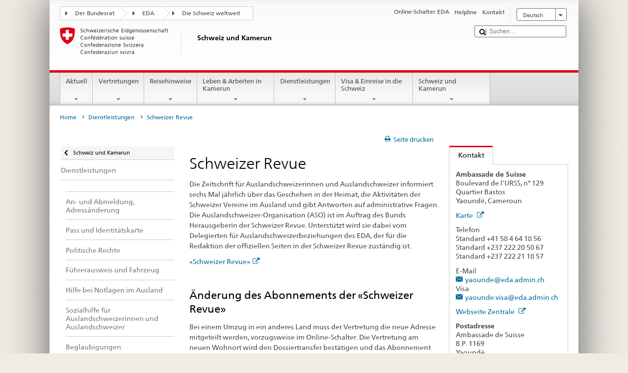

--- FILE ---
content_type: text/html;charset=utf-8
request_url: https://www.post2015.admin.ch/countries/cameroon/de/home/dienstleistungen/swiss-revue.html
body_size: 22242
content:


    
    
    <!DOCTYPE html>
    
    
    
    <html lang="de"  >
    
<head>
    


<meta http-equiv="content-type" content="text/html; charset=UTF-8">
<meta http-equiv="X-UA-Compatible" content="IE=edge">
<title>Schweizer Revue</title>
<meta name="viewport" content="width=device-width, initial-scale=1.0">
<meta http-equiv="cleartype" content="on">
<meta name="description" content="">
<meta name="keywords" content="">
<meta name="format-detection" content="telephone=no"/>


<meta property="og:title" content="Schweizer Revue">
<meta property="og:description" content="">

    <meta property="og:image" content="https://www.eda.admin.ch/content/dam/countries/eda-all/images/Sharingbild-Aussenstellen2.jpg">

<meta name="twitter:card" content="summary_large_image"/>
<script type="application/ld+json">
    {
        "@context": "https://schema.org",
        "@type": "WebPage",
        "dateModified": "2017-04-07T11:51:42.144+02:00"
    }
</script>

    


    
    <link rel="stylesheet" href="/etc.clientlibs/eda/base/clientlibs/publish/top.min.ACSHASH9d9e82985c1aba90802e9ecefed2751b.css" type="text/css">
<script src="/etc.clientlibs/eda/base/clientlibs/publish/top.min.ACSHASH659fbe003e1fd027236701d764852866.js"></script>

    
    
    
<link rel="stylesheet" href="/etc.clientlibs/eda/base/clientlibs/publish/newdesign.min.ACSHASH96a8e3f02083f5c9562f1de2e6cf5d4e.css" type="text/css">




                              <script>!function(a){var e="https://s.go-mpulse.net/boomerang/",t="addEventListener";if("False"=="True")a.BOOMR_config=a.BOOMR_config||{},a.BOOMR_config.PageParams=a.BOOMR_config.PageParams||{},a.BOOMR_config.PageParams.pci=!0,e="https://s2.go-mpulse.net/boomerang/";if(window.BOOMR_API_key="T8WB3-VWRBH-QC4WC-APK42-C76EL",function(){function n(e){a.BOOMR_onload=e&&e.timeStamp||(new Date).getTime()}if(!a.BOOMR||!a.BOOMR.version&&!a.BOOMR.snippetExecuted){a.BOOMR=a.BOOMR||{},a.BOOMR.snippetExecuted=!0;var i,_,o,r=document.createElement("iframe");if(a[t])a[t]("load",n,!1);else if(a.attachEvent)a.attachEvent("onload",n);r.src="javascript:void(0)",r.title="",r.role="presentation",(r.frameElement||r).style.cssText="width:0;height:0;border:0;display:none;",o=document.getElementsByTagName("script")[0],o.parentNode.insertBefore(r,o);try{_=r.contentWindow.document}catch(O){i=document.domain,r.src="javascript:var d=document.open();d.domain='"+i+"';void(0);",_=r.contentWindow.document}_.open()._l=function(){var a=this.createElement("script");if(i)this.domain=i;a.id="boomr-if-as",a.src=e+"T8WB3-VWRBH-QC4WC-APK42-C76EL",BOOMR_lstart=(new Date).getTime(),this.body.appendChild(a)},_.write("<bo"+'dy onload="document._l();">'),_.close()}}(),"".length>0)if(a&&"performance"in a&&a.performance&&"function"==typeof a.performance.setResourceTimingBufferSize)a.performance.setResourceTimingBufferSize();!function(){if(BOOMR=a.BOOMR||{},BOOMR.plugins=BOOMR.plugins||{},!BOOMR.plugins.AK){var e=""=="true"?1:0,t="",n="amiukeyxiedrk2lnuwla-f-181d3844d-clientnsv4-s.akamaihd.net",i="false"=="true"?2:1,_={"ak.v":"39","ak.cp":"1219221","ak.ai":parseInt("395545",10),"ak.ol":"0","ak.cr":9,"ak.ipv":4,"ak.proto":"h2","ak.rid":"bdddd68f","ak.r":47394,"ak.a2":e,"ak.m":"dscb","ak.n":"essl","ak.bpcip":"3.17.69.0","ak.cport":40674,"ak.gh":"23.33.84.208","ak.quicv":"","ak.tlsv":"tls1.3","ak.0rtt":"","ak.0rtt.ed":"","ak.csrc":"-","ak.acc":"","ak.t":"1768793494","ak.ak":"hOBiQwZUYzCg5VSAfCLimQ==cGTfjSAE2OilpQAxTxku/XFMetG2qjzMq+LoTLh3HSipVlLe0WfOTNMLfKRnmNfYAfBTtB2kslpLX68gh2z+ibv37GRQj6SFYO9CggfPqV33yl9ELauQn6gXPcDP9Kb4uMLqyUwA5uufWeWgpi89FzRQ04n/DV6IikpxrVkJjsV+urf2VJ/wkw0vnwbLweQlNKL5ZT2zoV1FQ2NiymTdNMaNIDgQtQk1HDpZZ3Y4r5AM+2Vy8ROZgnsOC/QYhOw1s6dlrwAB0In3UtiObpjfF6xERXm1WVBUsvXBW3MP/SsRdsgoW6hIKnvxcohEe8bWm58e6k8w0rgH58sHoErYEhCGrfcIDX+8/8oVr6EEbRNE2Q/NAzgz0LvRRFrOYcXCg9IM7YusonXlHnWZ4aJqNRHOj3TAgA1zqVmBMTJrwRA=","ak.pv":"110","ak.dpoabenc":"","ak.tf":i};if(""!==t)_["ak.ruds"]=t;var o={i:!1,av:function(e){var t="http.initiator";if(e&&(!e[t]||"spa_hard"===e[t]))_["ak.feo"]=void 0!==a.aFeoApplied?1:0,BOOMR.addVar(_)},rv:function(){var a=["ak.bpcip","ak.cport","ak.cr","ak.csrc","ak.gh","ak.ipv","ak.m","ak.n","ak.ol","ak.proto","ak.quicv","ak.tlsv","ak.0rtt","ak.0rtt.ed","ak.r","ak.acc","ak.t","ak.tf"];BOOMR.removeVar(a)}};BOOMR.plugins.AK={akVars:_,akDNSPreFetchDomain:n,init:function(){if(!o.i){var a=BOOMR.subscribe;a("before_beacon",o.av,null,null),a("onbeacon",o.rv,null,null),o.i=!0}return this},is_complete:function(){return!0}}}}()}(window);</script></head>
    



<body class="white" lang="de">
<link rel="stylesheet" href="/etc.clientlibs/eda/base/clientlibs/publish/countryentrypageprint.min.ACSHASHa0126a52bbae12e4ecd20a195735ce79.css" type="text/css">

<link rel="stylesheet" href="/etc.clientlibs/eda/base/clientlibs/publish/notyf.min.ACSHASH2d6fa6537d8d89d9d61ec57883b2b6a3.css" type="text/css">
<script src="/etc.clientlibs/eda/base/clientlibs/publish/clientstorage.min.ACSHASH44bc68fa2d879b153dbf6129806c22d9.js"></script>
<script src="/etc.clientlibs/eda/base/clientlibs/publish/notyf.min.ACSHASH0dcc3830313bb72923d27ed6ac6362a5.js"></script>
<script src="/etc.clientlibs/eda/base/clientlibs/publish/shoppingcart.min.ACSHASH7cc0b7eaf7b658003c720914688048b0.js"></script>

<div id="wrapper">
    <div id="container">
        










    
    
        


<header id="pageheader" role="banner" dir="ltr">
    <h1 class="visuallyhidden">Schweizer Revue</h1>

    










    
    



<link rel="stylesheet" href="/etc.clientlibs/eda/base/clientlibs/publish/identityprint.min.ACSHASHea00e448b3c4b114b962c672ca2d6584.css" type="text/css">

<div class="hidden-phone">
    
        
        
            <a href="/countries/cameroon/de/home.html" id="logo">
                <img src="/etc.clientlibs/eda/base/clientlibs/publish/resources/topimages/logo_ch_print.png"
                     alt="Logo EDA">

                <h1 class="print-fixed-width">
                        <p>Schweiz und Kamerun</p>

                </h1>
            </a>
        
    
</div>

        

        


    <nav id="treecrumb" role="navigation" class="hidden-phone">
        <ul class="hnav">
            
            
                
            <li class="first tcicn tc_arrow_default">
                <a href="#"><span data-icon=":"></span>Der Bundesrat</a>
                <ul class="hnav-sub">
                    <li class="hnav-sub__item">
                        <a class="hnav-sub__heading" href="https://www.admin.ch/gov/de/start.html" target="_blank">Der Bundesrat (admin.ch)</a>
                        <ul class="hnav-sub__list">
                            
                                <li class="hnav-sub__list-item">
                                    <a href="http://www.bk.admin.ch/index.html?lang=de" target="_blank"><p>Schweizerische Bundeskanzlei BK</p>
</a>
                                </li>
                            
                                <li class="hnav-sub__list-item">
                                    <a href="http://www.eda.admin.ch/eda/de/home.html" target="_blank"><p>Eidgenössisches Departement für auswärtige Angelegenheiten EDA</p>
</a>
                                </li>
                            
                                <li class="hnav-sub__list-item">
                                    <a href="https://www.edi.admin.ch/edi/de/home.html" target="_blank"><p>Eidgenössisches Departement des Innern EDI</p>
</a>
                                </li>
                            
                                <li class="hnav-sub__list-item">
                                    <a href="http://www.ejpd.admin.ch/ejpd/de/home.html" target="_blank"><p>Eidgenössisches Justiz- und Polizeidepartement EJPD</p>
</a>
                                </li>
                            
                                <li class="hnav-sub__list-item">
                                    <a href="http://www.vbs.admin.ch/internet/vbs/de/home.html" target="_blank"><p>Eidgenössisches Departement für Verteidigung, Bevölkerungsschutz und Sport VBS</p>
</a>
                                </li>
                            
                                <li class="hnav-sub__list-item">
                                    <a href="https://www.efd.admin.ch/efd/de/home.html" target="_blank"><p>Eidgenössisches Finanzdepartement EFD</p>
</a>
                                </li>
                            
                                <li class="hnav-sub__list-item">
                                    <a href="http://www.wbf.admin.ch/" target="_blank"><p>Eidgenössisches Departement für Wirtschaft, Bildung und Forschung WBF</p>
</a>
                                </li>
                            
                                <li class="hnav-sub__list-item">
                                    <a href="https://www.uvek.admin.ch/uvek/de/home.html" target="_blank"><p>Eidgenössisches Departement für Umwelt, Verkehr, Energie und Kommunikation UVEK</p>
</a>
                                </li>
                            
                        </ul>
                    </li>
                </ul>
            </li>

                
            
                
                
                

                <li class="tcicn tc_arrow_default">
                    <a href="#"><span data-icon=":"></span>EDA</a>
                    <ul class="hnav-sub">
                        <li class="hnav-sub__item">
                            <a class="hnav-sub__heading" href="" target="_blank"><strong></strong></a>
                            <ul class="hnav-sub__list">
                                
                                    <li class="hnav-sub__list-item">
                                        <a href="/eda/de/home.html" target="_blank"><p>Aussenpolitik der Schweiz</p>
</a>
                                    </li>
                                
                                    <li class="hnav-sub__list-item">
                                        <a href="/content/europa/de/home" target="_blank"><p>Europapolitik der Schweiz</p>
</a>
                                    </li>
                                
                                    <li class="hnav-sub__list-item">
                                        <a href="/deza/de/home.html" target="_blank"><p>Entwicklung und Zusammenarbeit</p>
</a>
                                    </li>
                                
                                    <li class="hnav-sub__list-item">
                                        <a href="/schweizerbeitrag/de/home.html" target="_blank"><p>Schweizer Beitrag an die erweiterte EU</p>
</a>
                                    </li>
                                
                                    <li class="hnav-sub__list-item">
                                        <a href="/content/aboutswitzerland/de/home" target="_blank">About Switzerland</a>
                                    </li>
                                
                                    <li class="hnav-sub__list-item">
                                        <a href="/content/agenda2030/de/home" target="_blank"><p>Agenda 2030</p>
</a>
                                    </li>
                                
                            </ul>
                        </li>
                    </ul>
                </li>

                
                
                    <li class="tcicn tc_arrow_last">
                        <a href="#" class="treecrumb_level3_link"><span
                                data-icon=":"></span>Die Schweiz weltweit</a>
                        <ul class="hnav-sub nanoscroller treecrumb_level3_list">
                            <li class="hnav-sub__item">
                                <a class="hnav-sub__heading" href="/countries.html" target="_blank"></a>
                                <ul class="hnav-sub__list">
                                    
                                        <li class="hnav-sub__list-item">
                                            <a class="treecrumb_level3_item" href="/countries/afghanistan/de/home.html" target="_blank"><p>Afghanistan</p>
</a>
                                        </li>
                                    
                                        <li class="hnav-sub__list-item">
                                            <a class="treecrumb_level3_item" href="/countries/egypt/de/home.html" target="_blank"><p>Ägypten</p>
</a>
                                        </li>
                                    
                                        <li class="hnav-sub__list-item">
                                            <a class="treecrumb_level3_item" href="/countries/albania/de/home.html" target="_blank"><p>Albanien</p>
</a>
                                        </li>
                                    
                                        <li class="hnav-sub__list-item">
                                            <a class="treecrumb_level3_item" href="/countries/algeria/de/home.html" target="_blank"><p>Algerien</p>
</a>
                                        </li>
                                    
                                        <li class="hnav-sub__list-item">
                                            <a class="treecrumb_level3_item" href="/eda/de/home/vertretungen-und-reisehinweise/andorra.html" target="_blank"><p>Andorra</p>
</a>
                                        </li>
                                    
                                        <li class="hnav-sub__list-item">
                                            <a class="treecrumb_level3_item" href="/countries/angola/de/home.html" target="_blank"><p>Angola</p>
</a>
                                        </li>
                                    
                                        <li class="hnav-sub__list-item">
                                            <a class="treecrumb_level3_item" href="/eda/de/home/vertretungen-und-reisehinweise/antigua-und-barbuda.html" target="_blank"><p>Antigua und Barbuda</p>
</a>
                                        </li>
                                    
                                        <li class="hnav-sub__list-item">
                                            <a class="treecrumb_level3_item" href="/eda/de/home/vertretungen-und-reisehinweise/aequatorialguinea.html" target="_blank"><p>Äquatorialguinea</p>
</a>
                                        </li>
                                    
                                        <li class="hnav-sub__list-item">
                                            <a class="treecrumb_level3_item" href="/countries/argentina/de/home.html" target="_blank"><p>Argentinien</p>
</a>
                                        </li>
                                    
                                        <li class="hnav-sub__list-item">
                                            <a class="treecrumb_level3_item" href="/countries/armenia/de/home.html" target="_blank"><p>Armenien</p>
</a>
                                        </li>
                                    
                                        <li class="hnav-sub__list-item">
                                            <a class="treecrumb_level3_item" href="/countries/azerbaijan/de/home.html" target="_blank"><p>Aserbaidschan</p>
</a>
                                        </li>
                                    
                                        <li class="hnav-sub__list-item">
                                            <a class="treecrumb_level3_item" href="/countries/ethiopia/de/home.html" target="_blank"><p>Äthiopien</p>
</a>
                                        </li>
                                    
                                        <li class="hnav-sub__list-item">
                                            <a class="treecrumb_level3_item" href="/countries/australia/de/home.html" target="_blank"><p>Australien</p>
</a>
                                        </li>
                                    
                                        <li class="hnav-sub__list-item">
                                            <a class="treecrumb_level3_item" href="/eda/de/home/vertretungen-und-reisehinweise/bahamas.html" target="_blank"><p>Bahamas</p>
</a>
                                        </li>
                                    
                                        <li class="hnav-sub__list-item">
                                            <a class="treecrumb_level3_item" href="/eda/de/home/vertretungen-und-reisehinweise/bahrain.html" target="_blank"><p>Bahrain</p>
</a>
                                        </li>
                                    
                                        <li class="hnav-sub__list-item">
                                            <a class="treecrumb_level3_item" href="/countries/bangladesh/de/home.html" target="_blank"><p>Bangladesch</p>
</a>
                                        </li>
                                    
                                        <li class="hnav-sub__list-item">
                                            <a class="treecrumb_level3_item" href="/eda/de/home/vertretungen-und-reisehinweise/barbados.html" target="_blank"><p>Barbados</p>
</a>
                                        </li>
                                    
                                        <li class="hnav-sub__list-item">
                                            <a class="treecrumb_level3_item" href="/countries/belarus/de/home.html" target="_blank"><p>Belarus</p>
</a>
                                        </li>
                                    
                                        <li class="hnav-sub__list-item">
                                            <a class="treecrumb_level3_item" href="/countries/belgium/de/home.html" target="_blank"><p>Belgien</p>
</a>
                                        </li>
                                    
                                        <li class="hnav-sub__list-item">
                                            <a class="treecrumb_level3_item" href="/eda/de/home/vertretungen-und-reisehinweise/belize.html" target="_blank"><p>Belize</p>
</a>
                                        </li>
                                    
                                        <li class="hnav-sub__list-item">
                                            <a class="treecrumb_level3_item" href="/countries/benin/de/home.html" target="_blank"><p>Benin</p>
</a>
                                        </li>
                                    
                                        <li class="hnav-sub__list-item">
                                            <a class="treecrumb_level3_item" href="/countries/occupied-palestinian-territory/de/home.html" target="_blank"><p>Besetztes Palästinensisches Gebiet</p>
</a>
                                        </li>
                                    
                                        <li class="hnav-sub__list-item">
                                            <a class="treecrumb_level3_item" href="/eda/de/home/vertretungen-und-reisehinweise/bhutan.html" target="_blank"><p>Bhutan</p>
</a>
                                        </li>
                                    
                                        <li class="hnav-sub__list-item">
                                            <a class="treecrumb_level3_item" href="/countries/bolivia/de/home.html" target="_blank"><p>Bolivien</p>
</a>
                                        </li>
                                    
                                        <li class="hnav-sub__list-item">
                                            <a class="treecrumb_level3_item" href="/countries/bosnia-and-herzegovina/de/home.html" target="_blank"><p>Bosnien und Herzegowina</p>
</a>
                                        </li>
                                    
                                        <li class="hnav-sub__list-item">
                                            <a class="treecrumb_level3_item" href="/eda/de/home/vertretungen-und-reisehinweise/botsuana.html" target="_blank"><p>Botsuana</p>
</a>
                                        </li>
                                    
                                        <li class="hnav-sub__list-item">
                                            <a class="treecrumb_level3_item" href="/countries/brazil/de/home.html" target="_blank"><p>Brasilien</p>
</a>
                                        </li>
                                    
                                        <li class="hnav-sub__list-item">
                                            <a class="treecrumb_level3_item" href="/eda/de/home/vertretungen-und-reisehinweise/brunei-darussalam.html" target="_blank"><p>Brunei Darussalam</p>
</a>
                                        </li>
                                    
                                        <li class="hnav-sub__list-item">
                                            <a class="treecrumb_level3_item" href="/countries/bulgaria/de/home.html" target="_blank"><p>Bulgarien</p>
</a>
                                        </li>
                                    
                                        <li class="hnav-sub__list-item">
                                            <a class="treecrumb_level3_item" href="/countries/burkina-faso/de/home.html" target="_blank"><p>Burkina Faso</p>
</a>
                                        </li>
                                    
                                        <li class="hnav-sub__list-item">
                                            <a class="treecrumb_level3_item" href="/countries/burundi/de/home.html" target="_blank"><p>Burundi</p>
</a>
                                        </li>
                                    
                                        <li class="hnav-sub__list-item">
                                            <a class="treecrumb_level3_item" href="/eda/de/home/vertretungen-und-reisehinweise/kap-verde.html" target="_blank"><p>Cabo Verde</p>
</a>
                                        </li>
                                    
                                        <li class="hnav-sub__list-item">
                                            <a class="treecrumb_level3_item" href="/countries/chile/de/home.html" target="_blank"><p>Chile</p>
</a>
                                        </li>
                                    
                                        <li class="hnav-sub__list-item">
                                            <a class="treecrumb_level3_item" href="/countries/china/de/home.html" target="_blank"><p>China</p>
</a>
                                        </li>
                                    
                                        <li class="hnav-sub__list-item">
                                            <a class="treecrumb_level3_item" href="/eda/de/home/vertretungen-und-reisehinweise/cookinseln.html" target="_blank"><p>Cookinseln</p>
</a>
                                        </li>
                                    
                                        <li class="hnav-sub__list-item">
                                            <a class="treecrumb_level3_item" href="/countries/costa-rica/de/home.html" target="_blank"><p>Costa Rica</p>
</a>
                                        </li>
                                    
                                        <li class="hnav-sub__list-item">
                                            <a class="treecrumb_level3_item" href="/countries/denmark/de/home.html" target="_blank"><p>Dänemark</p>
</a>
                                        </li>
                                    
                                        <li class="hnav-sub__list-item">
                                            <a class="treecrumb_level3_item" href="/countries/germany/de/home.html" target="_blank"><p>Deutschland</p>
</a>
                                        </li>
                                    
                                        <li class="hnav-sub__list-item">
                                            <a class="treecrumb_level3_item" href="/eda/de/home/vertretungen-und-reisehinweise/dominica.html" target="_blank"><p>Dominica</p>
</a>
                                        </li>
                                    
                                        <li class="hnav-sub__list-item">
                                            <a class="treecrumb_level3_item" href="/countries/dominican-republic/de/home.html" target="_blank"><p>Dominikanische Republik</p>
</a>
                                        </li>
                                    
                                        <li class="hnav-sub__list-item">
                                            <a class="treecrumb_level3_item" href="/eda/de/home/vertretungen-und-reisehinweise/dschibuti.html" target="_blank"><p>Dschibuti</p>
</a>
                                        </li>
                                    
                                        <li class="hnav-sub__list-item">
                                            <a class="treecrumb_level3_item" href="/countries/ecuador/de/home.html" target="_blank"><p>Ecuador</p>
</a>
                                        </li>
                                    
                                        <li class="hnav-sub__list-item">
                                            <a class="treecrumb_level3_item" href="/countries/ivory-coast/de/home.html" target="_blank"><p>Elfenbeinküste</p>
</a>
                                        </li>
                                    
                                        <li class="hnav-sub__list-item">
                                            <a class="treecrumb_level3_item" href="/eda/de/home/vertretungen-und-reisehinweise/el-salvador.html" target="_blank"><p>El Salvador</p>
</a>
                                        </li>
                                    
                                        <li class="hnav-sub__list-item">
                                            <a class="treecrumb_level3_item" href="/eda/de/home/vertretungen-und-reisehinweise/eritrea.html" target="_blank"><p>Eritrea</p>
</a>
                                        </li>
                                    
                                        <li class="hnav-sub__list-item">
                                            <a class="treecrumb_level3_item" href="/countries/estonia/de/home.html" target="_blank"><p>Estland</p>
</a>
                                        </li>
                                    
                                        <li class="hnav-sub__list-item">
                                            <a class="treecrumb_level3_item" href="/eda/de/home/vertretungen-und-reisehinweise/eswatini.html" target="_blank">Eswatini</a>
                                        </li>
                                    
                                        <li class="hnav-sub__list-item">
                                            <a class="treecrumb_level3_item" href="/eda/de/home/vertretungen-und-reisehinweise/republik-fidschi.html" target="_blank"><p>Fidschi</p>
</a>
                                        </li>
                                    
                                        <li class="hnav-sub__list-item">
                                            <a class="treecrumb_level3_item" href="/countries/finland/de/home.html" target="_blank"><p>Finnland</p>
</a>
                                        </li>
                                    
                                        <li class="hnav-sub__list-item">
                                            <a class="treecrumb_level3_item" href="/countries/france/de/home.html" target="_blank"><p>Frankreich</p>
</a>
                                        </li>
                                    
                                        <li class="hnav-sub__list-item">
                                            <a class="treecrumb_level3_item" href="/eda/de/home/vertretungen-und-reisehinweise/gabun.html" target="_blank"><p>Gabun</p>
</a>
                                        </li>
                                    
                                        <li class="hnav-sub__list-item">
                                            <a class="treecrumb_level3_item" href="/eda/de/home/vertretungen-und-reisehinweise/gambia.html" target="_blank"><p>Gambia</p>
</a>
                                        </li>
                                    
                                        <li class="hnav-sub__list-item">
                                            <a class="treecrumb_level3_item" href="/countries/georgia/de/home.html" target="_blank"><p>Georgien</p>
</a>
                                        </li>
                                    
                                        <li class="hnav-sub__list-item">
                                            <a class="treecrumb_level3_item" href="/countries/ghana/de/home.html" target="_blank"><p>Ghana</p>
</a>
                                        </li>
                                    
                                        <li class="hnav-sub__list-item">
                                            <a class="treecrumb_level3_item" href="/eda/de/home/vertretungen-und-reisehinweise/grenada.html" target="_blank"><p>Grenada</p>
</a>
                                        </li>
                                    
                                        <li class="hnav-sub__list-item">
                                            <a class="treecrumb_level3_item" href="/countries/greece/de/home.html" target="_blank"><p>Griechenland</p>
</a>
                                        </li>
                                    
                                        <li class="hnav-sub__list-item">
                                            <a class="treecrumb_level3_item" href="/countries/guatemala/de/home.html" target="_blank"><p>Guatemala</p>
</a>
                                        </li>
                                    
                                        <li class="hnav-sub__list-item">
                                            <a class="treecrumb_level3_item" href="/eda/de/home/vertretungen-und-reisehinweise/guinea.html" target="_blank"><p>Guinea</p>
</a>
                                        </li>
                                    
                                        <li class="hnav-sub__list-item">
                                            <a class="treecrumb_level3_item" href="/eda/de/home/vertretungen-und-reisehinweise/guinea-bissau.html" target="_blank"><p>Guinea-Bissau</p>
</a>
                                        </li>
                                    
                                        <li class="hnav-sub__list-item">
                                            <a class="treecrumb_level3_item" href="/eda/de/home/vertretungen-und-reisehinweise/guyana.html" target="_blank"><p>Guyana</p>
</a>
                                        </li>
                                    
                                        <li class="hnav-sub__list-item">
                                            <a class="treecrumb_level3_item" href="/countries/haiti/de/home.html" target="_blank"><p>Haiti</p>
</a>
                                        </li>
                                    
                                        <li class="hnav-sub__list-item">
                                            <a class="treecrumb_level3_item" href="/eda/de/home/vertretungen-und-reisehinweise/heiliger-stuhl-vatikanstadt.html" target="_blank">Heiliger Stuhl (Vatikanstadt)</a>
                                        </li>
                                    
                                        <li class="hnav-sub__list-item">
                                            <a class="treecrumb_level3_item" href="/eda/de/home/vertretungen-und-reisehinweise/honduras.html" target="_blank"><p>Honduras</p>
</a>
                                        </li>
                                    
                                        <li class="hnav-sub__list-item">
                                            <a class="treecrumb_level3_item" href="/countries/india/de/home.html" target="_blank"><p>Indien</p>
</a>
                                        </li>
                                    
                                        <li class="hnav-sub__list-item">
                                            <a class="treecrumb_level3_item" href="/countries/indonesia/de/home.html" target="_blank"><p>Indonesien</p>
</a>
                                        </li>
                                    
                                        <li class="hnav-sub__list-item">
                                            <a class="treecrumb_level3_item" href="/countries/iraq/de/home.html" target="_blank"><p>Irak</p>
</a>
                                        </li>
                                    
                                        <li class="hnav-sub__list-item">
                                            <a class="treecrumb_level3_item" href="/countries/iran/de/home.html" target="_blank"><p>Iran</p>
</a>
                                        </li>
                                    
                                        <li class="hnav-sub__list-item">
                                            <a class="treecrumb_level3_item" href="/countries/ireland/de/home.html" target="_blank"><p>Irland</p>
</a>
                                        </li>
                                    
                                        <li class="hnav-sub__list-item">
                                            <a class="treecrumb_level3_item" href="/eda/de/home/vertretungen-und-reisehinweise/island.html" target="_blank"><p>Island</p>
</a>
                                        </li>
                                    
                                        <li class="hnav-sub__list-item">
                                            <a class="treecrumb_level3_item" href="/countries/israel/de/home.html" target="_blank"><p>Israel</p>
</a>
                                        </li>
                                    
                                        <li class="hnav-sub__list-item">
                                            <a class="treecrumb_level3_item" href="/countries/italy/de/home.html" target="_blank"><p>Italien</p>
</a>
                                        </li>
                                    
                                        <li class="hnav-sub__list-item">
                                            <a class="treecrumb_level3_item" href="/eda/de/home/vertretungen-und-reisehinweise/jamaika.html" target="_blank"><p>Jamaika</p>
</a>
                                        </li>
                                    
                                        <li class="hnav-sub__list-item">
                                            <a class="treecrumb_level3_item" href="/countries/japan/de/home.html" target="_blank"><p>Japan</p>
</a>
                                        </li>
                                    
                                        <li class="hnav-sub__list-item">
                                            <a class="treecrumb_level3_item" href="/countries/yemen/de/home.html" target="_blank"><p>Jemen</p>
</a>
                                        </li>
                                    
                                        <li class="hnav-sub__list-item">
                                            <a class="treecrumb_level3_item" href="/countries/jordan/de/home.html" target="_blank"><p>Jordanien</p>
</a>
                                        </li>
                                    
                                        <li class="hnav-sub__list-item">
                                            <a class="treecrumb_level3_item" href="/countries/cambodia/de/home.html" target="_blank"><p>Kambodscha</p>
</a>
                                        </li>
                                    
                                        <li class="hnav-sub__list-item">
                                            <a class="treecrumb_level3_item" href="/countries/cameroon/de/home.html" target="_blank"><p>Kamerun</p>
</a>
                                        </li>
                                    
                                        <li class="hnav-sub__list-item">
                                            <a class="treecrumb_level3_item" href="/countries/canada/de/home.html" target="_blank"><p>Kanada</p>
</a>
                                        </li>
                                    
                                        <li class="hnav-sub__list-item">
                                            <a class="treecrumb_level3_item" href="/countries/kazakhstan/de/home.html" target="_blank"><p>Kasachstan</p>
</a>
                                        </li>
                                    
                                        <li class="hnav-sub__list-item">
                                            <a class="treecrumb_level3_item" href="/countries/qatar/de/home.html" target="_blank"><p>Katar</p>
</a>
                                        </li>
                                    
                                        <li class="hnav-sub__list-item">
                                            <a class="treecrumb_level3_item" href="/countries/kenia/de/home.html" target="_blank"><p>Kenia</p>
</a>
                                        </li>
                                    
                                        <li class="hnav-sub__list-item">
                                            <a class="treecrumb_level3_item" href="/countries/kyrgyzstan/de/home.html" target="_blank"><p>Kirgisistan</p>
</a>
                                        </li>
                                    
                                        <li class="hnav-sub__list-item">
                                            <a class="treecrumb_level3_item" href="/eda/de/home/vertretungen-und-reisehinweise/kiribati.html" target="_blank"><p>Kiribati</p>
</a>
                                        </li>
                                    
                                        <li class="hnav-sub__list-item">
                                            <a class="treecrumb_level3_item" href="/countries/colombia/de/home.html" target="_blank"><p>Kolumbien</p>
</a>
                                        </li>
                                    
                                        <li class="hnav-sub__list-item">
                                            <a class="treecrumb_level3_item" href="/eda/de/home/vertretungen-und-reisehinweise/komoren.html" target="_blank"><p>Komoren</p>
</a>
                                        </li>
                                    
                                        <li class="hnav-sub__list-item">
                                            <a class="treecrumb_level3_item" href="/countries/democratic-republic-congo/de/home.html" target="_blank"><p>Kongo (Kinshasa)</p>
</a>
                                        </li>
                                    
                                        <li class="hnav-sub__list-item">
                                            <a class="treecrumb_level3_item" href="/eda/de/home/vertretungen-und-reisehinweise/republik-kongo.html" target="_blank"><p>Kongo (Brazzaville)</p>
</a>
                                        </li>
                                    
                                        <li class="hnav-sub__list-item">
                                            <a class="treecrumb_level3_item" href="/countries/korea-democratic-people-s-republic/de/home.html" target="_blank"><p>Korea (Nord-)</p>
</a>
                                        </li>
                                    
                                        <li class="hnav-sub__list-item">
                                            <a class="treecrumb_level3_item" href="/countries/korea-republic/de/home.html" target="_blank"><p>Korea (Süd-)</p>
</a>
                                        </li>
                                    
                                        <li class="hnav-sub__list-item">
                                            <a class="treecrumb_level3_item" href="/countries/kosovo/de/home.html" target="_blank"><p>Kosovo</p>
</a>
                                        </li>
                                    
                                        <li class="hnav-sub__list-item">
                                            <a class="treecrumb_level3_item" href="/countries/croatia/de/home.html" target="_blank"><p>Kroatien</p>
</a>
                                        </li>
                                    
                                        <li class="hnav-sub__list-item">
                                            <a class="treecrumb_level3_item" href="/countries/cuba/de/home.html" target="_blank"><p>Kuba</p>
</a>
                                        </li>
                                    
                                        <li class="hnav-sub__list-item">
                                            <a class="treecrumb_level3_item" href="/countries/kuwait/de/home.html" target="_blank"><p>Kuwait</p>
</a>
                                        </li>
                                    
                                        <li class="hnav-sub__list-item">
                                            <a class="treecrumb_level3_item" href="/countries/laos/de/home.html" target="_blank"><p>Laos</p>
</a>
                                        </li>
                                    
                                        <li class="hnav-sub__list-item">
                                            <a class="treecrumb_level3_item" href="/eda/de/home/vertretungen-und-reisehinweise/lesotho.html" target="_blank"><p>Lesotho</p>
</a>
                                        </li>
                                    
                                        <li class="hnav-sub__list-item">
                                            <a class="treecrumb_level3_item" href="/countries/latvia/de/home.html" target="_blank"><p>Lettland</p>
</a>
                                        </li>
                                    
                                        <li class="hnav-sub__list-item">
                                            <a class="treecrumb_level3_item" href="/countries/lebanon/de/home.html" target="_blank"><p>Libanon</p>
</a>
                                        </li>
                                    
                                        <li class="hnav-sub__list-item">
                                            <a class="treecrumb_level3_item" href="/eda/de/home/vertretungen-und-reisehinweise/liberia.html" target="_blank"><p>Liberia</p>
</a>
                                        </li>
                                    
                                        <li class="hnav-sub__list-item">
                                            <a class="treecrumb_level3_item" href="/countries/libya/de/home.html" target="_blank"><p>Libyen</p>
</a>
                                        </li>
                                    
                                        <li class="hnav-sub__list-item">
                                            <a class="treecrumb_level3_item" href="/countries/liechtenstein/de/home.html" target="_blank"><p>Liechtenstein</p>
</a>
                                        </li>
                                    
                                        <li class="hnav-sub__list-item">
                                            <a class="treecrumb_level3_item" href="/countries/lithuania/de/home.html" target="_blank"><p>Litauen</p>
</a>
                                        </li>
                                    
                                        <li class="hnav-sub__list-item">
                                            <a class="treecrumb_level3_item" href="/countries/luxembourg/de/home.html" target="_blank"><p>Luxemburg</p>
</a>
                                        </li>
                                    
                                        <li class="hnav-sub__list-item">
                                            <a class="treecrumb_level3_item" href="/countries/madagascar/de/home.html" target="_blank"><p>Madagaskar</p>
</a>
                                        </li>
                                    
                                        <li class="hnav-sub__list-item">
                                            <a class="treecrumb_level3_item" href="/countries/malawi/de/home.html" target="_blank"><p>Malawi</p>
</a>
                                        </li>
                                    
                                        <li class="hnav-sub__list-item">
                                            <a class="treecrumb_level3_item" href="/countries/malaysia/de/home.html" target="_blank"><p>Malaysia</p>
</a>
                                        </li>
                                    
                                        <li class="hnav-sub__list-item">
                                            <a class="treecrumb_level3_item" href="/eda/de/home/vertretungen-und-reisehinweise/malediven.html" target="_blank"><p>Malediven</p>
</a>
                                        </li>
                                    
                                        <li class="hnav-sub__list-item">
                                            <a class="treecrumb_level3_item" href="/countries/mali/de/home.html" target="_blank"><p>Mali</p>
</a>
                                        </li>
                                    
                                        <li class="hnav-sub__list-item">
                                            <a class="treecrumb_level3_item" href="/countries/malta/de/home.html" target="_blank"><p>Malta</p>
</a>
                                        </li>
                                    
                                        <li class="hnav-sub__list-item">
                                            <a class="treecrumb_level3_item" href="/countries/morocco/de/home.html" target="_blank"><p>Marokko</p>
</a>
                                        </li>
                                    
                                        <li class="hnav-sub__list-item">
                                            <a class="treecrumb_level3_item" href="/eda/de/home/vertretungen-und-reisehinweise/marschallinseln.html" target="_blank"><p>Marschallinseln</p>
</a>
                                        </li>
                                    
                                        <li class="hnav-sub__list-item">
                                            <a class="treecrumb_level3_item" href="/eda/de/home/vertretungen-und-reisehinweise/mauretanien.html" target="_blank"><p>Mauretanien</p>
</a>
                                        </li>
                                    
                                        <li class="hnav-sub__list-item">
                                            <a class="treecrumb_level3_item" href="/eda/de/home/vertretungen-und-reisehinweise/mauritius.html" target="_blank"><p>Mauritius</p>
</a>
                                        </li>
                                    
                                        <li class="hnav-sub__list-item">
                                            <a class="treecrumb_level3_item" href="/countries/mexico/de/home.html" target="_blank"><p>Mexiko</p>
</a>
                                        </li>
                                    
                                        <li class="hnav-sub__list-item">
                                            <a class="treecrumb_level3_item" href="/eda/de/home/vertretungen-und-reisehinweise/mikronesien.html" target="_blank"><p>Mikronesien</p>
</a>
                                        </li>
                                    
                                        <li class="hnav-sub__list-item">
                                            <a class="treecrumb_level3_item" href="/countries/moldova/de/home.html" target="_blank">Moldau</a>
                                        </li>
                                    
                                        <li class="hnav-sub__list-item">
                                            <a class="treecrumb_level3_item" href="/eda/de/home/vertretungen-und-reisehinweise/monaco.html" target="_blank"><p>Monaco</p>
</a>
                                        </li>
                                    
                                        <li class="hnav-sub__list-item">
                                            <a class="treecrumb_level3_item" href="/countries/mongolia/de/home.html" target="_blank"><p>Mongolei</p>
</a>
                                        </li>
                                    
                                        <li class="hnav-sub__list-item">
                                            <a class="treecrumb_level3_item" href="/eda/de/home/vertretungen-und-reisehinweise/montenegro.html" target="_blank"><p>Montenegro</p>
</a>
                                        </li>
                                    
                                        <li class="hnav-sub__list-item">
                                            <a class="treecrumb_level3_item" href="/countries/mozambique/de/home.html" target="_blank"><p>Mosambik</p>
</a>
                                        </li>
                                    
                                        <li class="hnav-sub__list-item">
                                            <a class="treecrumb_level3_item" href="/countries/myanmar/de/home.html" target="_blank"><p>Myanmar</p>
</a>
                                        </li>
                                    
                                        <li class="hnav-sub__list-item">
                                            <a class="treecrumb_level3_item" href="/eda/de/home/vertretungen-und-reisehinweise/namibia.html" target="_blank"><p>Namibia</p>
</a>
                                        </li>
                                    
                                        <li class="hnav-sub__list-item">
                                            <a class="treecrumb_level3_item" href="/eda/de/home/vertretungen-und-reisehinweise/nauru.html" target="_blank"><p>Nauru</p>
</a>
                                        </li>
                                    
                                        <li class="hnav-sub__list-item">
                                            <a class="treecrumb_level3_item" href="/countries/nepal/de/home.html" target="_blank"><p>Nepal</p>
</a>
                                        </li>
                                    
                                        <li class="hnav-sub__list-item">
                                            <a class="treecrumb_level3_item" href="/countries/new-zealand/de/home.html" target="_blank"><p>Neuseeland</p>
</a>
                                        </li>
                                    
                                        <li class="hnav-sub__list-item">
                                            <a class="treecrumb_level3_item" href="/eda/de/home/vertretungen-und-reisehinweise/nicaragua.html" target="_blank"><p>Nicaragua</p>
</a>
                                        </li>
                                    
                                        <li class="hnav-sub__list-item">
                                            <a class="treecrumb_level3_item" href="/countries/netherlands/de/home.html" target="_blank"><p>Niederlande</p>
</a>
                                        </li>
                                    
                                        <li class="hnav-sub__list-item">
                                            <a class="treecrumb_level3_item" href="/countries/niger/de/home.html" target="_blank"><p>Niger</p>
</a>
                                        </li>
                                    
                                        <li class="hnav-sub__list-item">
                                            <a class="treecrumb_level3_item" href="/countries/nigeria/de/home.html" target="_blank"><p>Nigeria</p>
</a>
                                        </li>
                                    
                                        <li class="hnav-sub__list-item">
                                            <a class="treecrumb_level3_item" href="/countries/north-macedonia/de/home.html" target="_blank"><p>Nordmazedonien</p>
</a>
                                        </li>
                                    
                                        <li class="hnav-sub__list-item">
                                            <a class="treecrumb_level3_item" href="/countries/norway/de/home.html" target="_blank"><p>Norwegen</p>
</a>
                                        </li>
                                    
                                        <li class="hnav-sub__list-item">
                                            <a class="treecrumb_level3_item" href="/countries/oman/de/home.html" target="_blank"><p>Oman</p>
</a>
                                        </li>
                                    
                                        <li class="hnav-sub__list-item">
                                            <a class="treecrumb_level3_item" href="/countries/austria/de/home.html" target="_blank"><p>Österreich</p>
</a>
                                        </li>
                                    
                                        <li class="hnav-sub__list-item">
                                            <a class="treecrumb_level3_item" href="/countries/pakistan/de/home.html" target="_blank"><p>Pakistan</p>
</a>
                                        </li>
                                    
                                        <li class="hnav-sub__list-item">
                                            <a class="treecrumb_level3_item" href="/eda/de/home/vertretungen-und-reisehinweise/palau.html" target="_blank"><p>Palau</p>
</a>
                                        </li>
                                    
                                        <li class="hnav-sub__list-item">
                                            <a class="treecrumb_level3_item" href="/eda/de/home/vertretungen-und-reisehinweise/panama.html" target="_blank"><p>Panama</p>
</a>
                                        </li>
                                    
                                        <li class="hnav-sub__list-item">
                                            <a class="treecrumb_level3_item" href="/eda/de/home/vertretungen-und-reisehinweise/papua-neuguinea.html" target="_blank"><p>Papua-Neuguinea</p>
</a>
                                        </li>
                                    
                                        <li class="hnav-sub__list-item">
                                            <a class="treecrumb_level3_item" href="/countries/paraguay/de/home.html" target="_blank"><p>Paraguay</p>
</a>
                                        </li>
                                    
                                        <li class="hnav-sub__list-item">
                                            <a class="treecrumb_level3_item" href="/countries/peru/de/home.html" target="_blank"><p>Peru</p>
</a>
                                        </li>
                                    
                                        <li class="hnav-sub__list-item">
                                            <a class="treecrumb_level3_item" href="/countries/philippines/de/home.html" target="_blank"><p>Philippinen</p>
</a>
                                        </li>
                                    
                                        <li class="hnav-sub__list-item">
                                            <a class="treecrumb_level3_item" href="/countries/poland/de/home.html" target="_blank"><p>Polen</p>
</a>
                                        </li>
                                    
                                        <li class="hnav-sub__list-item">
                                            <a class="treecrumb_level3_item" href="/countries/portugal/de/home.html" target="_blank"><p>Portugal</p>
</a>
                                        </li>
                                    
                                        <li class="hnav-sub__list-item">
                                            <a class="treecrumb_level3_item" href="/countries/rwanda/de/home.html" target="_blank"><p>Ruanda</p>
</a>
                                        </li>
                                    
                                        <li class="hnav-sub__list-item">
                                            <a class="treecrumb_level3_item" href="/countries/romania/de/home.html" target="_blank"><p>Rumänien</p>
</a>
                                        </li>
                                    
                                        <li class="hnav-sub__list-item">
                                            <a class="treecrumb_level3_item" href="/countries/russia/de/home.html" target="_blank"><p>Russland</p>
</a>
                                        </li>
                                    
                                        <li class="hnav-sub__list-item">
                                            <a class="treecrumb_level3_item" href="/eda/de/home/vertretungen-und-reisehinweise/salomoninseln.html" target="_blank"><p>Salomoninseln</p>
</a>
                                        </li>
                                    
                                        <li class="hnav-sub__list-item">
                                            <a class="treecrumb_level3_item" href="/countries/zambia/de/home.html" target="_blank"><p>Sambia</p>
</a>
                                        </li>
                                    
                                        <li class="hnav-sub__list-item">
                                            <a class="treecrumb_level3_item" href="/eda/de/home/vertretungen-und-reisehinweise/samoa.html" target="_blank"><p>Samoa</p>
</a>
                                        </li>
                                    
                                        <li class="hnav-sub__list-item">
                                            <a class="treecrumb_level3_item" href="/eda/de/home/vertretungen-und-reisehinweise/san-marino.html" target="_blank"><p>San Marino</p>
</a>
                                        </li>
                                    
                                        <li class="hnav-sub__list-item">
                                            <a class="treecrumb_level3_item" href="/eda/de/home/vertretungen-und-reisehinweise/sao-tome-und-principe.html" target="_blank"><p>São Tomé und Príncipe</p>
</a>
                                        </li>
                                    
                                        <li class="hnav-sub__list-item">
                                            <a class="treecrumb_level3_item" href="/countries/saudi-arabia/de/home.html" target="_blank">Saudi-Arabien</a>
                                        </li>
                                    
                                        <li class="hnav-sub__list-item">
                                            <a class="treecrumb_level3_item" href="/countries/sweden/de/home.html" target="_blank"><p>Schweden</p>
</a>
                                        </li>
                                    
                                        <li class="hnav-sub__list-item">
                                            <a class="treecrumb_level3_item" href="/countries/senegal/de/home.html" target="_blank"><p>Senegal</p>
</a>
                                        </li>
                                    
                                        <li class="hnav-sub__list-item">
                                            <a class="treecrumb_level3_item" href="/countries/serbia/de/home.html" target="_blank"><p>Serbien</p>
</a>
                                        </li>
                                    
                                        <li class="hnav-sub__list-item">
                                            <a class="treecrumb_level3_item" href="/eda/de/home/vertretungen-und-reisehinweise/seychellen.html" target="_blank"><p>Seychellen</p>
</a>
                                        </li>
                                    
                                        <li class="hnav-sub__list-item">
                                            <a class="treecrumb_level3_item" href="/eda/de/home/vertretungen-und-reisehinweise/sierra-leone.html" target="_blank"><p>Sierra Leone</p>
</a>
                                        </li>
                                    
                                        <li class="hnav-sub__list-item">
                                            <a class="treecrumb_level3_item" href="/countries/zimbabwe/de/home.html" target="_blank"><p>Simbabwe</p>
</a>
                                        </li>
                                    
                                        <li class="hnav-sub__list-item">
                                            <a class="treecrumb_level3_item" href="/countries/singapore/de/home.html" target="_blank"><p>Singapur</p>
</a>
                                        </li>
                                    
                                        <li class="hnav-sub__list-item">
                                            <a class="treecrumb_level3_item" href="/countries/slovakia/de/home.html" target="_blank"><p>Slowakei</p>
</a>
                                        </li>
                                    
                                        <li class="hnav-sub__list-item">
                                            <a class="treecrumb_level3_item" href="/countries/slovenia/de/home.html" target="_blank"><p>Slowenien</p>
</a>
                                        </li>
                                    
                                        <li class="hnav-sub__list-item">
                                            <a class="treecrumb_level3_item" href="/countries/somalia/de/home.html" target="_blank"><p>Somalia</p>
</a>
                                        </li>
                                    
                                        <li class="hnav-sub__list-item">
                                            <a class="treecrumb_level3_item" href="/countries/spain/de/home.html" target="_blank"><p>Spanien</p>
</a>
                                        </li>
                                    
                                        <li class="hnav-sub__list-item">
                                            <a class="treecrumb_level3_item" href="/countries/sri-lanka/de/home.html" target="_blank"><p>Sri Lanka</p>
</a>
                                        </li>
                                    
                                        <li class="hnav-sub__list-item">
                                            <a class="treecrumb_level3_item" href="/eda/de/home/vertretungen-und-reisehinweise/st-kitts-und-nevis.html" target="_blank"><p>St. Kitts und Nevis</p>
</a>
                                        </li>
                                    
                                        <li class="hnav-sub__list-item">
                                            <a class="treecrumb_level3_item" href="/eda/de/home/vertretungen-und-reisehinweise/st-lucia.html" target="_blank"><p>St. Lucia</p>
</a>
                                        </li>
                                    
                                        <li class="hnav-sub__list-item">
                                            <a class="treecrumb_level3_item" href="/eda/de/home/vertretungen-und-reisehinweise/st-vincent-und-diegrenadinen.html" target="_blank"><p>St. Vincent und die Grenadinen</p>
</a>
                                        </li>
                                    
                                        <li class="hnav-sub__list-item">
                                            <a class="treecrumb_level3_item" href="/countries/south-africa/de/home.html" target="_blank"><p>Südafrika</p>
</a>
                                        </li>
                                    
                                        <li class="hnav-sub__list-item">
                                            <a class="treecrumb_level3_item" href="/countries/sudan/de/home.html" target="_blank"><p>Sudan</p>
</a>
                                        </li>
                                    
                                        <li class="hnav-sub__list-item">
                                            <a class="treecrumb_level3_item" href="/countries/south-sudan/de/home.html" target="_blank"><p>Südsudan</p>
</a>
                                        </li>
                                    
                                        <li class="hnav-sub__list-item">
                                            <a class="treecrumb_level3_item" href="/eda/de/home/vertretungen-und-reisehinweise/suriname.html" target="_blank"><p>Suriname</p>
</a>
                                        </li>
                                    
                                        <li class="hnav-sub__list-item">
                                            <a class="treecrumb_level3_item" href="/countries/syria/de/home.html" target="_blank"><p>Syrien</p>
</a>
                                        </li>
                                    
                                        <li class="hnav-sub__list-item">
                                            <a class="treecrumb_level3_item" href="/countries/tajikistan/de/home.html" target="_blank"><p>Tadschikistan</p>
</a>
                                        </li>
                                    
                                        <li class="hnav-sub__list-item">
                                            <a class="treecrumb_level3_item" href="/countries/taiwan/de/home.html" target="_blank"><p>Taiwan (Chinesisch Taipei)</p>
</a>
                                        </li>
                                    
                                        <li class="hnav-sub__list-item">
                                            <a class="treecrumb_level3_item" href="/countries/tanzania/de/home.html" target="_blank"><p>Tansania</p>
</a>
                                        </li>
                                    
                                        <li class="hnav-sub__list-item">
                                            <a class="treecrumb_level3_item" href="/countries/thailand/de/home.html" target="_blank"><p>Thailand</p>
</a>
                                        </li>
                                    
                                        <li class="hnav-sub__list-item">
                                            <a class="treecrumb_level3_item" href="/eda/de/home/vertretungen-und-reisehinweise/timor-leste.html" target="_blank"><p>Timor-Leste</p>
</a>
                                        </li>
                                    
                                        <li class="hnav-sub__list-item">
                                            <a class="treecrumb_level3_item" href="/eda/de/home/vertretungen-und-reisehinweise/togo.html" target="_blank"><p>Togo</p>
</a>
                                        </li>
                                    
                                        <li class="hnav-sub__list-item">
                                            <a class="treecrumb_level3_item" href="/eda/de/home/vertretungen-und-reisehinweise/tonga.html" target="_blank"><p>Tonga</p>
</a>
                                        </li>
                                    
                                        <li class="hnav-sub__list-item">
                                            <a class="treecrumb_level3_item" href="/eda/de/home/vertretungen-und-reisehinweise/trinidad-und-tobago.html" target="_blank"><p>Trinidad und Tobago</p>
</a>
                                        </li>
                                    
                                        <li class="hnav-sub__list-item">
                                            <a class="treecrumb_level3_item" href="/countries/chad/de/home.html" target="_blank"><p>Tschad</p>
</a>
                                        </li>
                                    
                                        <li class="hnav-sub__list-item">
                                            <a class="treecrumb_level3_item" href="/countries/czech-republic/de/home.html" target="_blank"><p>Tschechische Republik</p>
</a>
                                        </li>
                                    
                                        <li class="hnav-sub__list-item">
                                            <a class="treecrumb_level3_item" href="/countries/tunisia/de/home.html" target="_blank"><p>Tunesien</p>
</a>
                                        </li>
                                    
                                        <li class="hnav-sub__list-item">
                                            <a class="treecrumb_level3_item" href="/countries/turkey/de/home.html" target="_blank">Türkei</a>
                                        </li>
                                    
                                        <li class="hnav-sub__list-item">
                                            <a class="treecrumb_level3_item" href="/eda/de/home/vertretungen-und-reisehinweise/turkmenistan.html" target="_blank"><p>Turkmenistan</p>
</a>
                                        </li>
                                    
                                        <li class="hnav-sub__list-item">
                                            <a class="treecrumb_level3_item" href="/eda/de/home/vertretungen-und-reisehinweise/tuvalu.html" target="_blank"><p>Tuvalu</p>
</a>
                                        </li>
                                    
                                        <li class="hnav-sub__list-item">
                                            <a class="treecrumb_level3_item" href="/eda/de/home/vertretungen-und-reisehinweise/uganda.html" target="_blank"><p>Uganda</p>
</a>
                                        </li>
                                    
                                        <li class="hnav-sub__list-item">
                                            <a class="treecrumb_level3_item" href="/countries/ukraine/de/home.html" target="_blank"><p>Ukraine</p>
</a>
                                        </li>
                                    
                                        <li class="hnav-sub__list-item">
                                            <a class="treecrumb_level3_item" href="/countries/hungary/de/home.html" target="_blank"><p>Ungarn</p>
</a>
                                        </li>
                                    
                                        <li class="hnav-sub__list-item">
                                            <a class="treecrumb_level3_item" href="/countries/uruguay/de/home.html" target="_blank"><p>Uruguay</p>
</a>
                                        </li>
                                    
                                        <li class="hnav-sub__list-item">
                                            <a class="treecrumb_level3_item" href="/countries/uzbekistan/de/home.html" target="_blank"><p>Usbekistan</p>
</a>
                                        </li>
                                    
                                        <li class="hnav-sub__list-item">
                                            <a class="treecrumb_level3_item" href="/eda/de/home/vertretungen-und-reisehinweise/vanuatu.html" target="_blank"><p>Vanuatu</p>
</a>
                                        </li>
                                    
                                        <li class="hnav-sub__list-item">
                                            <a class="treecrumb_level3_item" href="/countries/holy-see/de/home.html" target="_blank"><p>Vatikan (Heiliger Stuhl)</p>
</a>
                                        </li>
                                    
                                        <li class="hnav-sub__list-item">
                                            <a class="treecrumb_level3_item" href="/countries/venezuela/de/home.html" target="_blank"><p>Venezuela</p>
</a>
                                        </li>
                                    
                                        <li class="hnav-sub__list-item">
                                            <a class="treecrumb_level3_item" href="/countries/united-arab-emirates/de/home.html" target="_blank"><p>Vereinigte Arabische Emirate</p>
</a>
                                        </li>
                                    
                                        <li class="hnav-sub__list-item">
                                            <a class="treecrumb_level3_item" href="/countries/united-kingdom/de/home.html" target="_blank"><p>Vereinigtes Königsreich</p>
</a>
                                        </li>
                                    
                                        <li class="hnav-sub__list-item">
                                            <a class="treecrumb_level3_item" href="/countries/usa/de/home.html" target="_blank"><p>Vereinigte Staaten</p>
</a>
                                        </li>
                                    
                                        <li class="hnav-sub__list-item">
                                            <a class="treecrumb_level3_item" href="/countries/vietnam/de/home.html" target="_blank"><p>Vietnam</p>
</a>
                                        </li>
                                    
                                        <li class="hnav-sub__list-item">
                                            <a class="treecrumb_level3_item" href="/eda/de/home/vertretungen-und-reisehinweise/zentralafrikanischerepublik.html" target="_blank"><p>Zentralafrikanische Republik</p>
</a>
                                        </li>
                                    
                                        <li class="hnav-sub__list-item">
                                            <a class="treecrumb_level3_item" href="/countries/cyprus/de/home.html" target="_blank"><p>Zypern</p>
</a>
                                        </li>
                                    
                                </ul>
                            </li>
                        </ul>
                    </li>
                 
             
        </ul>
    </nav>


    <nav id="metanav" role="navigation">
        <h2 class="visuallyhidden">Sprachwahl</h2>
        


<link rel="stylesheet" href="/etc.clientlibs/eda/base/clientlibs/publish/languagenav.min.ACSHASH48d305edc903008833078cf9184be91e.css" type="text/css">


    
    
        <ul id="langnav" class="hnav clearfix selectedLanguage">
            <li class="drop-nav">
                <a href="#" class="outerShadow dropbox"> <span class="shadowMask"> <span
                        class="text">Deutsch</span> <span
                        class="frmicn icn_select_dropdown"></span> </span> </a>
                <ul class="selectOptions">
                    
                        
                    
                        
                            <li><a href="/countries/cameroon/it/home/servizi/swiss-revue.html">Italiano</a>
                            </li>
                        
                    
                        
                            <li><a href="/countries/cameroon/fr/home/services/swiss-revue.html">Français</a>
                            </li>
                        
                    
                        
                            <li><a href="/countries/cameroon/en/home/services/swiss-revue.html">English</a>
                            </li>
                        
                    
                </ul>
            </li>
        </ul>
    


    
    <ul id="langnav__mobile" class="hnav clearfix selectedLanguage nav">
        
            
                
                    <li class="langnav__mobile--active"><a href="/countries/cameroon/de/home/dienstleistungen/swiss-revue.html">DE</a></li>
                
                
            
        
            
                
                
                    <li><a href="/countries/cameroon/it/home/servizi/swiss-revue.html">IT</a></li>
                
            
        
            
                
                
                    <li><a href="/countries/cameroon/fr/home/services/swiss-revue.html">FR</a></li>
                
            
        
            
                
                
                    <li><a href="/countries/cameroon/en/home/services/swiss-revue.html">EN</a></li>
                
            
        
    </ul>


        <h2 class="visuallyhidden">Service-Navigation</h2>
        

<ul id="servicenav" class="hnav">
    
        <li>
            <a href="/countries/cameroon/de/home/dienstleistungen/online-schalter.html">
                <div>Online-Schalter EDA</div>
            </a>
        </li>
    
        <li>
            <a href="/countries/cameroon/de/home/vertretungen/kontakt.html">
                <div><p>Helpline</p>
</div>
            </a>
        </li>
    
        <li>
            <a href="/countries/cameroon/de/home/vertretungen/contacts-overview.html">
                <div><p>Kontakt</p>
</div>
            </a>
        </li>
    
</ul>
    </nav>

    










    
    



<div id="sitesearch" role="search">
            
                
                <div class="search">


<div class="hidden-phone-portrait hidden-phone">
    <form action="/content/countries/cameroon/de/home/suche.html" name="search" id="search" method="get" accept-charset="UTF-8"
          enctype="text/plain">
        <input type="hidden" name="_charset_" value="utf-8"/>
        <input type="submit" value="Submit">
        <input type="reset" value="Reset" style="display: none;">
        
        <input id="query" class="outerShadow" type="text" name="searchquery" value="" 
               placeholder="Suchen ...">
    </form>
</div>
</div>

                
            
        </div>
        <div class="themes-flyout themesflyout">



</div>

    

<h2 class="hidden">eda.base.components.templates.base.accessKeys</h2>
<ul class="hidden" id="accessKeys">
    
</ul>

</header>

    







    
    




    <div class="top">

<link rel="stylesheet" href="/etc.clientlibs/eda/base/clientlibs/publish/columncontrol.min.ACSHASH5ac317f09a66a1dc86bc795c15c62965.css" type="text/css">





<nav id="mainnav" class="clearfix headsep" role="navigation">
    <h2 class="visuallyhidden">eda.base.components.navigation.top.navigation</h2>

    <div class="visible-phone">
        <div class="hnav-fixed">
            <div class="tr">
                <div class="td">
                    <a href="/countries/cameroon/de/home.html"> <span class="tr"> <span class="td icon_swiss"> <img
                            src="/etc.clientlibs/eda/base/clientlibs/publish/resources/build/assets/swiss.svg"/> </span> <span class="td">
                        <h1 class="small"><strong><p>Schweiz und Kamerun</p>
</strong></h1>
                            </span> </span>
                    </a>
                </div>
                <div class="td toggle">
                    <a href="#" id="togglenav"> <span class="front"> <span class="fonticon"
                                                                           data-icon="m"></span> <span
                            class="visuallyhidden">eda.base.components.navigation.top.menu</span> </span>
                        <span class="back"> <span class="icon-x"></span> <span
                                class="visuallyhidden">Schliessen</span> </span>
                    </a>
                </div>
                <div class="td toggle">
                    <a href="#" id="togglesearch"> <span class="front">  <span class="fonticon"
                                                                               data-icon="S"></span>  <span
                            class="visuallyhidden">eda.base.components.navigation.top.search</span> </span> <span
                            class="back"> <span
                            class="icon-x"></span> <span class="visuallyhidden">Schliessen</span> </span> </a>
                </div>
            </div>
        </div>
    </div>

    
    <noscript>
        <ul class="hnav hidden-phone">
            
                

                    
                    

                    
                    
                        <li>
                            <a href="/countries/cameroon/de/home/aktuell.html">Aktuell <span data-icon=","></span></a>
                        </li>
                    
                
                <style type="text/css">
                    #JSInjected {
                        display: none;
                    }
                </style>
            
                

                    
                    

                    
                    
                        <li>
                            <a href="/countries/cameroon/de/home/vertretungen.html">Vertretungen <span data-icon=","></span></a>
                        </li>
                    
                
                <style type="text/css">
                    #JSInjected {
                        display: none;
                    }
                </style>
            
                

                    
                    

                    
                    
                        <li>
                            <a href="/countries/cameroon/de/home/reisehinweise.html">Reisehinweise <span data-icon=","></span></a>
                        </li>
                    
                
                <style type="text/css">
                    #JSInjected {
                        display: none;
                    }
                </style>
            
                

                    
                    

                    
                    
                        <li>
                            <a href="/countries/cameroon/de/home/leben-im-ausland.html">Leben &amp; Arbeiten in Kamerun <span data-icon=","></span></a>
                        </li>
                    
                
                <style type="text/css">
                    #JSInjected {
                        display: none;
                    }
                </style>
            
                

                    
                    

                    
                    
                        <li>
                            <a href="/countries/cameroon/de/home/dienstleistungen.html">Dienstleistungen <span data-icon=","></span></a>
                        </li>
                    
                
                <style type="text/css">
                    #JSInjected {
                        display: none;
                    }
                </style>
            
                

                    
                    

                    
                    
                        <li>
                            <a href="/countries/cameroon/de/home/visa.html">Visa &amp; Einreise in die Schweiz <span data-icon=","></span></a>
                        </li>
                    
                
                <style type="text/css">
                    #JSInjected {
                        display: none;
                    }
                </style>
            
                

                    
                    

                    
                    
                        <li>
                            <a href="/countries/cameroon/de/home/bilaterale-beziehungen.html">Schweiz und Kamerun <span data-icon=","></span></a>
                        </li>
                    
                
                <style type="text/css">
                    #JSInjected {
                        display: none;
                    }
                </style>
            

        </ul>
    </noscript>

    
    <ul class="hnav hidden-phone nav" id="JSInjected">

        

            
                
                
                    <li><a href="#"> Aktuell<span data-icon=","></span></a>

                        <div class="flyout" style="display: block;position: absolute;top: auto;">

                            <!-- top -->
                            <div class="flyout_top jsinjected">
                                <a href="#" class="nav_close fonticon">Schliessen<span
                                        data-icon="x"></span></a>
                            </div>

                            
                            <!-- multiple ref components aren't allowed on single page -->
                            <!-- exception (ex. in overview page: column control cmp & flyout) -->
                            
                            <div class="ym-grid column-control-grid includedCC">
                                <div class="ym-gbox flyoutBlock">
                                    <div class="columncontrol">







<div class="row">

    <div class="ym-grid column-control-grid">

        
            
            

            
            

            
            

            
            

            
            

            
            

            
            
                <div class="ym-g33 ym-gl">
                    <div class="ym-gbox columnBlock">
                        <div class="parsys">




    
    
    <div class="teaseroverview">
<link rel="stylesheet" href="/etc.clientlibs/eda/base/clientlibs/publish/teaseroverviewprint.min.ACSHASH0c0008ff2b87ede08f7018aebcd58358.css" type="text/css">





    
        <div class="flyout_item teaseroverview-print">
            <h3><a href="/countries/cameroon/de/home/aktuell/news.html">News</a></h3>
            <p>
                    Lokale und internationale Nachrichten
            </p>
        </div>
    
    

</div>


    
    
    <div class="teaseroverview">





    
    
        
    

</div>


</div>

                    </div>
                </div>
                <div class="ym-g33 ym-gl">
                    <div class="ym-gbox columnBlock">
                        <div class="parsys">




    
    
    <div class="ghost">

</div>


    
    
    <div class="teaseroverview">





    
        <div class="flyout_item teaseroverview-print">
            <h3><a href="/countries/cameroon/de/home/aktuell/feiertage.html">Feiertage</a></h3>
            <p>
                    An den aufgeführten Tagen sind die Büros der Schweizerischen Vertretungen geschlossen
            </p>
        </div>
    
    

</div>


</div>

                    </div>
                </div>
                <div class="ym-g33 ym-gl">
                    <div class="ym-gbox columnBlock">
                        <div class="parsys">




    
    
    <div class="teaseroverview">





    
        <div class="flyout_item teaseroverview-print">
            <h3><a href="/countries/cameroon/de/home/aktuell/stellen.html">Offene Stellen</a></h3>
            <p>
                    Lokale Stellenausschreibung und Zulassungsbedingungen für Praktika
            </p>
        </div>
    
    

</div>


</div>

                    </div>
                </div>
            

            
            

            
        
    </div>
</div>
<div class="parsys">




</div>


</div>

                                </div>
                            </div>
                            

                            <!-- bottom -->
                            <div class="flyout_bottom jsinjected"><a href="#" class="nav_close">Schliessen<span
                                    class="arwicn icn_arrow_nav_up"></span></a></div>

                        </div>
                    </li>
                
            

        

            
                
                
                    <li><a href="#"> Vertretungen<span data-icon=","></span></a>

                        <div class="flyout" style="display: block;position: absolute;top: auto;">

                            <!-- top -->
                            <div class="flyout_top jsinjected">
                                <a href="#" class="nav_close fonticon">Schliessen<span
                                        data-icon="x"></span></a>
                            </div>

                            
                            <!-- multiple ref components aren't allowed on single page -->
                            <!-- exception (ex. in overview page: column control cmp & flyout) -->
                            
                            <div class="ym-grid column-control-grid includedCC">
                                <div class="ym-gbox flyoutBlock">
                                    <div class="columncontrol">







<div class="row">

    <div class="ym-grid column-control-grid">

        
            
            

            
            
                <div class="ym-g50 ym-gl">
                    <div class="ym-gbox columnBlock ">
                        <div class="parsys">




    
    
    <div class="teaseroverview">





    
        <div class="flyout_item teaseroverview-print">
            <h3><a href="/countries/cameroon/de/home/vertretungen/botschaft.html">Schweizerische Botschaft in Kamerun</a></h3>
            <p>
                    Die Schweizer Botschaft vertritt die Interessen der Schweiz im Land und ist zuständig für konsularische Dienstleistungen und Visaanliegen von Personen mit Wohnsitz in: Cameroun, Guinée équatoriale, République centrafricaine
            </p>
        </div>
    
    

</div>


</div>

                    </div>
                </div>
                <div class="ym-g50 ym-gl">
                    <div class="ym-gbox columnBlock">
                        <div class="parsys">




    
    
    <div class="teaseroverview">





    
    
        
    

</div>


</div>

                    </div>
                </div>
            

            
            

            
            

            
            

            
            

            
            

            
            

            
        
    </div>
</div>
<div class="parsys">




</div>


</div>

                                </div>
                            </div>
                            

                            <!-- bottom -->
                            <div class="flyout_bottom jsinjected"><a href="#" class="nav_close">Schliessen<span
                                    class="arwicn icn_arrow_nav_up"></span></a></div>

                        </div>
                    </li>
                
            

        

            
                
                
                    <li><a href="#"> Reisehinweise<span data-icon=","></span></a>

                        <div class="flyout" style="display: block;position: absolute;top: auto;">

                            <!-- top -->
                            <div class="flyout_top jsinjected">
                                <a href="#" class="nav_close fonticon">Schliessen<span
                                        data-icon="x"></span></a>
                            </div>

                            
                            <!-- multiple ref components aren't allowed on single page -->
                            <!-- exception (ex. in overview page: column control cmp & flyout) -->
                            
                            <div class="ym-grid column-control-grid includedCC">
                                <div class="ym-gbox flyoutBlock">
                                    <div class="columncontrol">







<div class="row">

    <div class="ym-grid column-control-grid">

        
            
            

            
            

            
            

            
            

            
            

            
            

            
            
                <div class="ym-g33 ym-gl">
                    <div class="ym-gbox columnBlock">
                        <div class="parsys">




    
    
    <div class="teaseroverview">





    
        <div class="flyout_item teaseroverview-print">
            <h3><a href="/countries/cameroon/de/home/reisehinweise/vor-ort.html">Reisehinweise für Kamerun</a></h3>
            <p>
                    Aktuelle Sicherheitslage im Land
            </p>
        </div>
    
    

</div>


    
    
    <div class="teaseroverview">





    
        <div class="flyout_item teaseroverview-print">
            <h3><a href="/countries/cameroon/de/home/reisehinweise/kurz-erklaert.html">Reisehinweise kurz erklärt</a></h3>
            <p>
                    Welchen Inhalt sie haben und wie sie aktualisiert werden
            </p>
        </div>
    
    

</div>


    
    
    <div class="teaseroverview">





    
        <div class="flyout_item teaseroverview-print">
            <h3><a href="/countries/cameroon/de/home/reisehinweise/tipps-vor-der-reise.html">Tipps vor der Reise</a></h3>
            <p>
                    Informationen zur Vorbereitung
            </p>
        </div>
    
    

</div>


    
    
    <div class="teaseroverview">





    
        <div class="flyout_item teaseroverview-print">
            <h3><a href="/countries/cameroon/de/home/reisehinweise/visum-einreise.html">Reisedokumente, Visum und Einreise</a></h3>
            <p>
                    Vorgehen beim Visa-Antrag und geltende Vorschriften in der Schweiz
            </p>
        </div>
    
    

</div>


    
    
    <div class="teaseroverview">





    
        <div class="flyout_item teaseroverview-print">
            <h3><a href="/countries/cameroon/de/home/reisehinweise/tipps-waehrend-der-reise.html">Tipps während der Reise</a></h3>
            <p>
                    Grundregeln für den Aufenthalt im Ausland
            </p>
        </div>
    
    

</div>


</div>

                    </div>
                </div>
                <div class="ym-g33 ym-gl">
                    <div class="ym-gbox columnBlock">
                        <div class="parsys">




    
    
    <div class="teaseroverview">





    
        <div class="flyout_item teaseroverview-print">
            <h3><a href="/countries/cameroon/de/home/reisehinweise/faq.html">Häufig gestellte Fragen</a></h3>
            <p>
                    Ratschläge und Auskünfte für Reisende
            </p>
        </div>
    
    

</div>


    
    
    <div class="teaseroverview">





    
        <div class="flyout_item teaseroverview-print">
            <h3><a href="/countries/cameroon/de/home/reisehinweise/terrorismus-entfuehrung.html">Terrorismus und Entführungen </a></h3>
            <p>
                    Wie Sie das Risiko minimieren
            </p>
        </div>
    
    

</div>


    
    
    <div class="teaseroverview">





    
        <div class="flyout_item teaseroverview-print">
            <h3><a href="/countries/cameroon/de/home/reisehinweise/erdbeben.html">Erdbeben</a></h3>
            <p>
                    Was tun bei Erdbeben im Ausland?
            </p>
        </div>
    
    

</div>


    
    
    <div class="teaseroverview">





    
        <div class="flyout_item teaseroverview-print">
            <h3><a href="/countries/cameroon/de/home/reisehinweise/radioaktivitaet.html">Radioaktivität</a></h3>
            <p>
                    Schutzmassnahmen bei Ereignissen mit erhöhter Radioaktivität
            </p>
        </div>
    
    

</div>


</div>

                    </div>
                </div>
                <div class="ym-g33 ym-gl">
                    <div class="ym-gbox columnBlock">
                        <div class="parsys">




    
    
    <div class="teaseroverview">





    
        <div class="flyout_item teaseroverview-print">
            <h3><a href="/countries/cameroon/de/home/reisehinweise/hilfe-im-ausland.html">Hilfe im Ausland</a></h3>
            <p>
                    Konsularischer Schutz der Schweizer Vertretung vor Ort
            </p>
        </div>
    
    

</div>


    
    
    <div class="teaseroverview">





    
        <div class="flyout_item teaseroverview-print">
            <h3><a href="/countries/cameroon/de/home/reisehinweise/links.html">Reiselinks</a></h3>
            <p>
                    Weiterführendes zu Auslandreisen
            </p>
        </div>
    
    

</div>


    
    
    <div class="teaseroverview">





    
        <div class="flyout_item teaseroverview-print">
            <h3><a href="/countries/cameroon/de/home/reisehinweise/rhreg.html">E-Mail-Abonnierung Reisehinweise</a></h3>
            <p>
                    Bleiben Sie auf dem Laufenden und lassen Sie sich kostenlos per E-Mail über die Anpassungen der EDA-Reisehinweise informieren
            </p>
        </div>
    
    

</div>


    
    
    <div class="teaseroverview">





    
        <div class="flyout_item teaseroverview-print">
            <h3><a href="/countries/cameroon/de/home/reisehinweise/travel-admin-app.html">Travel Admin App</a></h3>
            <p>
                    Information und Unterstützung zu jeder Zeit überall auf der Welt – Sorgenfrei reisen mit der App des EDA im Gepäck. 
            </p>
        </div>
    
    

</div>


    
    
    <div class="textimage">

<link rel="stylesheet" href="/etc.clientlibs/eda/base/clientlibs/publish/textimage.min.ACSHASH319c642244d7dfbd34985b022979d675.css" type="text/css">





    
        
        
            
                <article id="edabe27aa" class="clearfix infobox article-print">
            
            
        

        
            <h2>
                    Fokus
            </h2>
        
        
        
            <p><p><a href="/eda/de/home/vertretungen-und-reisehinweise/fokus/focus1.html" target="_blank">Maritime Piraterie</a><br>
</p>
<p><a href="/eda/de/home/vertretungen-und-reisehinweise/fokus/focus2.html" target="_blank">Entführungsrisiko in der Sahara und Sahelzone</a></p>
</p>
        
        </article>
        
    
    

</div>


</div>

                    </div>
                </div>
            

            
            

            
        
    </div>
</div>
<div class="parsys">




</div>


</div>

                                </div>
                            </div>
                            

                            <!-- bottom -->
                            <div class="flyout_bottom jsinjected"><a href="#" class="nav_close">Schliessen<span
                                    class="arwicn icn_arrow_nav_up"></span></a></div>

                        </div>
                    </li>
                
            

        

            
                
                
                    <li><a href="#"> Leben &amp; Arbeiten in Kamerun<span data-icon=","></span></a>

                        <div class="flyout" style="display: block;position: absolute;top: auto;">

                            <!-- top -->
                            <div class="flyout_top jsinjected">
                                <a href="#" class="nav_close fonticon">Schliessen<span
                                        data-icon="x"></span></a>
                            </div>

                            
                            <!-- multiple ref components aren't allowed on single page -->
                            <!-- exception (ex. in overview page: column control cmp & flyout) -->
                            
                            <div class="ym-grid column-control-grid includedCC">
                                <div class="ym-gbox flyoutBlock">
                                    <div class="columncontrol">







<div class="row">

    <div class="ym-grid column-control-grid">

        
            
            

            
            

            
            

            
            

            
            

            
            

            
            
                <div class="ym-g33 ym-gl">
                    <div class="ym-gbox columnBlock">
                        <div class="parsys">




    
    
    <div class="teaseroverview">





    
        <div class="flyout_item teaseroverview-print">
            <h3><a href="/countries/cameroon/de/home/leben-im-ausland/auswandern-.html">Auswandern</a></h3>
            <p>
                    Planung und Vorbereitung Ihrer Auswanderung.
            </p>
        </div>
    
    

</div>


    
    
    <div class="teaseroverview">





    
        <div class="flyout_item teaseroverview-print">
            <h3><a href="/countries/cameroon/de/home/leben-im-ausland/ruhestand-im-ausland.html">Ruhestand im Ausland</a></h3>
            <p>
                    Rentenauszahlung, ärztliche Versorgung, Versicherungen, Krankenkasse und soziale Integration während Ihres Ruhestands im Ausland.
            </p>
        </div>
    
    

</div>


    
    
    <div class="teaseroverview">





    
        <div class="flyout_item teaseroverview-print">
            <h3><a href="/countries/cameroon/de/home/leben-im-ausland/rechte-und-pflichten-der-schweizer-personen-im-ausland.html">Rechte und Pflichten der Schweizer Personen im Ausland</a></h3>
            <p>
                    Welchem Recht und welchen Pflichten untersteht eine Schweizerin oder ein Schweizer, die oder der im Ausland lebt oder reist?
            </p>
        </div>
    
    

</div>


    
    
    <div class="teaseroverview">





    
    
        
    

</div>


</div>

                    </div>
                </div>
                <div class="ym-g33 ym-gl">
                    <div class="ym-gbox columnBlock">
                        <div class="parsys">




    
    
    <div class="teaseroverview">





    
        <div class="flyout_item teaseroverview-print">
            <h3><a href="/countries/cameroon/de/home/leben-im-ausland/temporaerer-auslandaufenthalt.html">Temporärer Auslandaufenthalt</a></h3>
            <p>
                    Vorbereitung Ihres temporären Auslandaufenthaltes wie z.B. einer Auslandreise oder einer beruflichen und sprachlichen Weiterbildung im Ausland.
            </p>
        </div>
    
    

</div>


    
    
    <div class="teaseroverview">





    
        <div class="flyout_item teaseroverview-print">
            <h3><a href="/countries/cameroon/de/home/leben-im-ausland/rueckwandern.html">Rückwandern</a></h3>
            <p>
                    Abmeldung im Ausland und Meldepflicht in der Schweiz bei Ihrer Rückkehr in die Schweiz.
            </p>
        </div>
    
    

</div>


    
    
    <div class="teaseroverview">





    
        <div class="flyout_item teaseroverview-print">
            <h3><a href="/countries/cameroon/de/home/leben-im-ausland/vertretungen-in-ch.html">Vertretungen in der Schweiz</a></h3>
            <p>
                    Konsulate, Botschaften und Kontaktadressen in der Schweiz
            </p>
        </div>
    
    

</div>


</div>

                    </div>
                </div>
                <div class="ym-g33 ym-gl">
                    <div class="ym-gbox columnBlock">
                        <div class="parsys">




    
    
    <div class="teaseroverview">





    
        <div class="flyout_item teaseroverview-print">
            <h3><a href="/countries/cameroon/de/home/leben-im-ausland/arbeiten-im-ausland.html">Arbeiten im Ausland</a></h3>
            <p>
                    Möglichkeiten, Stellensuche und Rahmenbedingungen für Ihre Arbeitstätigkeit im Ausland.
            </p>
        </div>
    
    

</div>


    
    
    <div class="teaseroverview">





    
        <div class="flyout_item teaseroverview-print">
            <h3><a href="/countries/cameroon/de/home/leben-im-ausland/schweizer-im-ausland.html">Auslandschweizerinnen und Auslandschweizer</a></h3>
            <p>
                    Wieviele Auslandschweizerinnen und Auslandschweizer leben im Land und was machen sie
            </p>
        </div>
    
    

</div>


    
    
    <div class="teaseroverview">





    
        <div class="flyout_item teaseroverview-print">
            <h3><a href="/countries/cameroon/de/home/leben-im-ausland/vereine.html">Vereine</a></h3>
            <p>
                    Tauschen Sie sich mit anderen Schweizerinnen und Schweizern im Ausland aus
            </p>
        </div>
    
    

</div>


</div>

                    </div>
                </div>
            

            
            

            
        
    </div>
</div>
<div class="parsys">




</div>


</div>

                                </div>
                            </div>
                            

                            <!-- bottom -->
                            <div class="flyout_bottom jsinjected"><a href="#" class="nav_close">Schliessen<span
                                    class="arwicn icn_arrow_nav_up"></span></a></div>

                        </div>
                    </li>
                
            

        

            
                
                
                    <li><a href="#"> Dienstleistungen<span data-icon=","></span></a>

                        <div class="flyout" style="display: block;position: absolute;top: auto;">

                            <!-- top -->
                            <div class="flyout_top jsinjected">
                                <a href="#" class="nav_close fonticon">Schliessen<span
                                        data-icon="x"></span></a>
                            </div>

                            
                            <!-- multiple ref components aren't allowed on single page -->
                            <!-- exception (ex. in overview page: column control cmp & flyout) -->
                            
                            <div class="ym-grid column-control-grid includedCC">
                                <div class="ym-gbox flyoutBlock">
                                    <div class="columncontrol">







<div class="row">

    <div class="ym-grid column-control-grid">

        
            
            

            
            
                <div class="ym-g50 ym-gl">
                    <div class="ym-gbox columnBlock ">
                        <div class="parsys">




    
    
    <div class="textimage">






    
        
        
            
            
                <article id="eda1adfa6" class="clearfix article-print">
            
        

        
        
        
            <p><h3>Dienstleistungen&nbsp;</h3>
<p>Wenden Sie sich an die zuständige Schweizer Vertretung, wenn Sie sich an- oder abmelden möchten, neue Ausweise benötigen, umgezogen sind oder das Bürgerrecht beantragen möchten. Die ganze Vielfalt an angebotenen Dienstleistungen finden Sie im Dropdown rechts. Die Kontaktangaben der zuständigen Schweizer Vertretung werden ebenfalls auf den Seiten angezeigt.</p>
<p>Schweizerinnen und Schweizer, die im Ausland in eine Notlage geraten, können ausserdem bei der Schweizer Vertretung um Rat und Hilfe bitten.</p>
</p>
        
        </article>
        
    
    

</div>


    
    
    <div class="columncontrol">







<div class="row">

    <div class="ym-grid column-control-grid">

        
            
            
                <div class="ym-g100 ym-gl">
                    <div class="ym-gbox columnBlock">
                        <div class="parsys">




    
    
    <div class="textimage">






    
        
        
            
                <article id="edadd93c3" class="clearfix infobox article-print">
            
            
        

        
        
            <figure class="margin-right-25 float-left span2
            
            ">
                
                    
                    <a href="/countries/cameroon/de/home/dienstleistungen/swiss-revue.html">
                        
                    
                        
                        
                            <img src="/content/dam/countries/eda-all/images/Swissrevue_white_DE.jpg/jcr:content/renditions/cq5dam.thumbnail.180.113.png"
                                 alt="Schweizer Revue"
                                    
                                    />
                        
                    

                            
                        
                    </a>
                
                    
                        <figcaption class="wrap-text">
                            
                            
                                © ASO
                            
                        </figcaption>
                    
            </figure>
        
        
            <p><p>Die Zeitschrift für Auslandschweizerinnen und Auslandschweizer informiert sechs Mal jährlich über das Geschehen in der Heimat, die Aktivitäten der Schweizer Vereine im Ausland und gibt Antworten auf administrative Fragen.</p>
</p>
        
        </article>
        
    
    

</div>


</div>

                    </div>
                </div>
            

            
            

            
            

            
            

            
            

            
            

            
            

            
            

            
        
    </div>
</div>
<div class="parsys">




</div>


</div>


</div>

                    </div>
                </div>
                <div class="ym-g50 ym-gl">
                    <div class="ym-gbox columnBlock">
                        <div class="parsys">




    
    
    <div class="footerdropdownnavigation">





    
        <div class="clearfix">
            <article class="span6 span9-tablet no-margin">
                <h3>Dienstleistungen des EDA im Ausland</h3>
                <p>
                        Wählen Sie aus:
                </p>
                <form class="form">
                    <fieldset class="fileds">
                        <div class="field clearfix">
                            <select class="select eda_select" name="officeselect"
                                    onchange="window.open(this.value.toString(), '_self')">
                                <option value="default">Auswahl</option>
                                
                                    <option label="An- und Abmeldung, Adressänderung" value="/content/countries/cameroon/de/home/dienstleistungen/immatrikulation-adressaenderung.html">
                                            An- und Abmeldung, Adressänderung
                                    </option>
                                
                                    <option label="Beglaubigungen" value="/content/countries/cameroon/de/home/dienstleistungen/beglaubigung.html">
                                            Beglaubigungen
                                    </option>
                                
                                    <option label="Bestätigungen und Bescheinigungen" value="/content/countries/cameroon/de/home/dienstleistungen/bestaetigung-bescheinigung.html">
                                            Bestätigungen und Bescheinigungen
                                    </option>
                                
                                    <option label="Bürgerrecht" value="/content/countries/cameroon/de/home/dienstleistungen/buergerrecht-.html">
                                            Bürgerrecht
                                    </option>
                                
                                    <option label="Familienforschung" value="/content/countries/cameroon/de/home/dienstleistungen/ahnenforschung.html">
                                            Familienforschung
                                    </option>
                                
                                    <option label="Fundgegenstände" value="/content/countries/cameroon/de/home/dienstleistungen/fundgegenstaende.html">
                                            Fundgegenstände
                                    </option>
                                
                                    <option label="Führerausweis und Fahrzeug" value="/content/countries/cameroon/de/home/dienstleistungen/fuehrerausweis-fahrzeug.html">
                                            Führerausweis und Fahrzeug
                                    </option>
                                
                                    <option label="Handelsförderung für Unternehmen" value="/content/countries/cameroon/de/home/dienstleistungen/handelsfoerderung-unternehmen.html">
                                            Handelsförderung für Unternehmen
                                    </option>
                                
                                    <option label="Liechtenstein – Konsularische Dienstleistungen" value="/content/countries/cameroon/de/home/dienstleistungen/liechtenstein.html">
                                            Liechtenstein – Konsularische Dienstleistungen
                                    </option>
                                
                                    <option label="Militärpflicht" value="/content/countries/cameroon/de/home/dienstleistungen/militaerpflicht.html">
                                            Militärpflicht
                                    </option>
                                
                                    <option label="Nothilfe (Schweizer Bürgerinnen und Bürger in Not)" value="/content/countries/cameroon/de/home/dienstleistungen/schweizer-in-not.html">
                                            Nothilfe (Schweizer Bürgerinnen und Bürger in Not)
                                    </option>
                                
                                    <option label="Nützliche Links" value="/content/countries/cameroon/de/home/dienstleistungen/nuetzliche-links.html">
                                            Nützliche Links
                                    </option>
                                
                                    <option label="Pass und Identitätskarte" value="/content/countries/cameroon/de/home/dienstleistungen/pass-id.html">
                                            Pass und Identitätskarte
                                    </option>
                                
                                    <option label="Politische Rechte (Stimmrecht)" value="/content/countries/cameroon/de/home/dienstleistungen/politische-rechte.html">
                                            Politische Rechte (Stimmrecht)
                                    </option>
                                
                                    <option label="Schweizer Revue" value="/content/countries/cameroon/de/home/dienstleistungen/swiss-revue.html">
                                            Schweizer Revue
                                    </option>
                                
                                    <option label="Sozialhilfe" value="/content/countries/cameroon/de/home/dienstleistungen/sozialhilfe-fuer-schweizer-im-ausland.html">
                                            Sozialhilfe
                                    </option>
                                
                                    <option label="Sozialversicherungen" value="/content/countries/cameroon/de/home/dienstleistungen/sozialversicherung.html">
                                            Sozialversicherungen
                                    </option>
                                
                                    <option label="Stipendien" value="/content/countries/cameroon/de/home/dienstleistungen/stipendien.html">
                                            Stipendien
                                    </option>
                                
                                    <option label="Strafregisterauszug" value="/content/countries/cameroon/de/home/dienstleistungen/strafregisterauszug.html">
                                            Strafregisterauszug
                                    </option>
                                
                                    <option label="SwissInTouch – die App für die Auslandschweizergemeinschaft" value="/content/countries/cameroon/de/home/dienstleistungen/app-swissintouch.html">
                                            SwissInTouch – die App für die Auslandschweizergemeinschaft
                                    </option>
                                
                                    <option label="Travel Admin – Online-Registrierung für Auslandreisen" value="/content/countries/cameroon/de/home/dienstleistungen/itineris.html">
                                            Travel Admin – Online-Registrierung für Auslandreisen
                                    </option>
                                
                                    <option label="Zivilstandswesen (Heirat, Geburt, Todesfall, etc.)" value="/content/countries/cameroon/de/home/dienstleistungen/zivstand.html">
                                            Zivilstandswesen (Heirat, Geburt, Todesfall, etc.)
                                    </option>
                                
                            </select>
                        </div>
                    </fieldset>
                </form>
            </article>
        </div>
    
    


</div>


    
    
    <div class="columncontrol">







<div class="row">

    <div class="ym-grid column-control-grid">

        
            
            
                <div class="ym-g100 ym-gl">
                    <div class="ym-gbox columnBlock">
                        <div class="parsys">




    
    
    <div class="textimage">






    
        
        
            
                <article id="eda0f8977" class="clearfix infobox article-print">
            
            
        

        
        
            <figure class="margin-right-25 float-left span2
            
            ">
                
                    
                    <a href="/countries/cameroon/de/home/dienstleistungen/online-schalter.html">
                        
                    
                        
                        
                            <img src="/content/dam/eda/img/Logos/Online-Schalter-Visual_web.jpg/jcr:content/renditions/cq5dam.thumbnail.180.113.png"
                                 alt="Online-Schalter"
                                    
                                    />
                        
                    

                            
                        
                    </a>
                
                    
                        <figcaption class="wrap-text">
                            
                                 Vom Ausland aus konsularische Dienstleistungen online in Anspruch nehmen.
                                 
                            
                            
                                 © EDA
                            
                        </figcaption>
                    
            </figure>
        
        
            <p><h3><a href="/countries/cameroon/de/home/dienstleistungen/online-schalter.html">Online-Schalter EDA</a></h3>
<p>Vom Ausland aus konsularische Dienstleistungen online in Anspruch nehmen.</p>
<p>Fragen zum Online-Schalter EDA beantwortet die zuständige Schweizer Vertretung vor Ort.</p>
</p>
        
        </article>
        
    
    

</div>


</div>

                    </div>
                </div>
            

            
            

            
            

            
            

            
            

            
            

            
            

            
            

            
        
    </div>
</div>
<div class="parsys">




</div>


</div>


</div>

                    </div>
                </div>
            

            
            

            
            

            
            

            
            

            
            

            
            

            
        
    </div>
</div>
<div class="parsys">




</div>


</div>

                                </div>
                            </div>
                            

                            <!-- bottom -->
                            <div class="flyout_bottom jsinjected"><a href="#" class="nav_close">Schliessen<span
                                    class="arwicn icn_arrow_nav_up"></span></a></div>

                        </div>
                    </li>
                
            

        

            
                
                
                    <li><a href="#"> Visa &amp; Einreise in die Schweiz<span data-icon=","></span></a>

                        <div class="flyout" style="display: block;position: absolute;top: auto;">

                            <!-- top -->
                            <div class="flyout_top jsinjected">
                                <a href="#" class="nav_close fonticon">Schliessen<span
                                        data-icon="x"></span></a>
                            </div>

                            
                            <!-- multiple ref components aren't allowed on single page -->
                            <!-- exception (ex. in overview page: column control cmp & flyout) -->
                            
                            <div class="ym-grid column-control-grid includedCC">
                                <div class="ym-gbox flyoutBlock">
                                    <div class="columncontrol">







<div class="row">

    <div class="ym-grid column-control-grid">

        
            
            

            
            

            
            

            
            

            
            

            
            

            
            
                <div class="ym-g33 ym-gl">
                    <div class="ym-gbox columnBlock">
                        <div class="parsys">




    
    
    <div class="teaseroverview">





    
        <div class="flyout_item teaseroverview-print">
            <h3><a href="/countries/cameroon/de/home/visa/einreise-ch.html">Visa – Einreise in die Schweiz und Aufenthalt</a></h3>
            <p>
                    Informationen über Einreise- und Aufenthaltsbestimmungen in der Schweiz, Verfahren zur Einreichung eines Einreisevisumantrags, Visumantragsformular und Kosten
            </p>
        </div>
    
    

</div>


    
    
    <div class="teaseroverview">





    
        <div class="flyout_item teaseroverview-print">
            <h3><a href="/countries/cameroon/de/home/visa/kontakte.html">Auskünfte und Kontakte</a></h3>
            <p>
                    Liste von Auskunft- und Kontaktstellen zur Einreise und dem Aufenthalt in der Schweiz
            </p>
        </div>
    
    

</div>


</div>

                    </div>
                </div>
                <div class="ym-g33 ym-gl">
                    <div class="ym-gbox columnBlock">
                        <div class="parsys">




    
    
    <div class="teaseroverview">





    
        <div class="flyout_item teaseroverview-print">
            <h3><a href="/countries/cameroon/de/home/visa/aufenthalt.html">Leben in der Schweiz</a></h3>
            <p>
                    Was Sie wissen müssen über Arbeiten, Studieren und Wohnen als Ausländerin oder Ausländer in der Schweiz
            </p>
        </div>
    
    

</div>


    
    
    <div class="teaseroverview">





    
        <div class="flyout_item teaseroverview-print">
            <h3><a href="/countries/cameroon/de/home/visa/informationen-zur-schweiz.html">Informationen zur Schweiz</a></h3>
            <p>
                    Zusammenfassung allgemeiner Informationen zur Schweiz sowie weiterführende Links
            </p>
        </div>
    
    

</div>


</div>

                    </div>
                </div>
                <div class="ym-g33 ym-gl">
                    <div class="ym-gbox columnBlock">
                        <div class="parsys">




    
    
    <div class="teaseroverview">





    
        <div class="flyout_item teaseroverview-print">
            <h3><a href="/countries/cameroon/de/home/visa/geschaeftstaetigkeit-schweiz.html">Geschäftstätigkeit in der Schweiz</a></h3>
            <p>
                    Stärken der Schweiz als einer der erfolgreichsten Wirtschaftsstandorte der Welt
            </p>
        </div>
    
    

</div>


</div>

                    </div>
                </div>
            

            
            

            
        
    </div>
</div>
<div class="parsys">




</div>


</div>

                                </div>
                            </div>
                            

                            <!-- bottom -->
                            <div class="flyout_bottom jsinjected"><a href="#" class="nav_close">Schliessen<span
                                    class="arwicn icn_arrow_nav_up"></span></a></div>

                        </div>
                    </li>
                
            

        

            
                
                
                    <li><a href="#"> Schweiz und Kamerun<span data-icon=","></span></a>

                        <div class="flyout" style="display: block;position: absolute;top: auto;">

                            <!-- top -->
                            <div class="flyout_top jsinjected">
                                <a href="#" class="nav_close fonticon">Schliessen<span
                                        data-icon="x"></span></a>
                            </div>

                            
                            <!-- multiple ref components aren't allowed on single page -->
                            <!-- exception (ex. in overview page: column control cmp & flyout) -->
                            
                            <div class="ym-grid column-control-grid includedCC">
                                <div class="ym-gbox flyoutBlock">
                                    <div class="columncontrol">







<div class="row">

    <div class="ym-grid column-control-grid">

        
            
            

            
            
                <div class="ym-g50 ym-gl">
                    <div class="ym-gbox columnBlock ">
                        <div class="parsys">




    
    
    <div class="teaseroverview">





    
        <div class="flyout_item teaseroverview-print">
            <h3><a href="/countries/cameroon/de/home/bilaterale-beziehungen/in-kuerze.html">Bilaterale Beziehungen Schweiz–Kamerun</a></h3>
            <p>
                    Schweizer Diplomatie und Engagement vor Ort im Überblick
            </p>
        </div>
    
    

</div>


    
    
    <div class="teaseroverview">





    
        <div class="flyout_item teaseroverview-print">
            <h3><a href="/countries/cameroon/de/home/bilaterale-beziehungen/wirtschaft-export.html">Wirtschafts- und Exportförderung</a></h3>
            <p>
                    Ein breites Dienstleistungsangebot der Schweiz – zusammengestellt vom EDA, vom SECO und den Schweizer Vertretungen im Ausland
            </p>
        </div>
    
    

</div>


</div>

                    </div>
                </div>
                <div class="ym-g50 ym-gl">
                    <div class="ym-gbox columnBlock">
                        <div class="parsys">




    
    
    <div class="teaseroverview">





    
        <div class="flyout_item teaseroverview-print">
            <h3><a href="/countries/cameroon/de/home/bilaterale-beziehungen/petits-projets.html">Kleinprojekte</a></h3>
            <p>
                    Richtlinien für Kleinprojekte der Schweizer Botschaft im Rahmen der interantionalen Zusammenarbeit
            </p>
        </div>
    
    

</div>


</div>

                    </div>
                </div>
            

            
            

            
            

            
            

            
            

            
            

            
            

            
        
    </div>
</div>
<div class="parsys">




</div>


</div>

                                </div>
                            </div>
                            

                            <!-- bottom -->
                            <div class="flyout_bottom jsinjected"><a href="#" class="nav_close">Schliessen<span
                                    class="arwicn icn_arrow_nav_up"></span></a></div>

                        </div>
                    </li>
                
            

        

    </ul>


    

    <div id="menu" class="visible-phone">
        <div class="pagenav">
            <div class="drilldown">
                <div class="drilldown-container">
                    <ul class="drilldown-root">
                        <!-- here: we may remove the "drilldown-back" class -->
                        <li class="drilldown-back heading">
                            
                                <a href="/countries/cameroon/de/home.html">
                                    <span class="icn-small-before fonticon" data-icon="&lt;">Schweiz und Kamerun</span>
                                </a>
                            
                        </li>
                        
                            
                                
                                
                                    <li>
                                        <a href="/countries/cameroon/de/home/dienstleistungen.html">
                                    <span
                                            class="parent">Dienstleistungen</span>
                                        </a>
                                    </li>
                                
                            
                        
                            
                                
                                
                                    <li>
                                        <a href="/countries/cameroon/de/home/dienstleistungen/beratung.html">
                                    <span
                                            ></span>
                                        </a>
                                    </li>
                                
                            
                        
                            
                                
                                
                                    <li>
                                        <a href="/countries/cameroon/de/home/dienstleistungen/immatrikulation-adressaenderung.html">
                                    <span
                                            >An- und Abmeldung, Adressänderung</span>
                                        </a>
                                    </li>
                                
                            
                        
                            
                                
                                
                                    <li>
                                        <a href="/countries/cameroon/de/home/dienstleistungen/pass-id.html">
                                    <span
                                            >Pass und Identitätskarte</span>
                                        </a>
                                    </li>
                                
                            
                        
                            
                                
                                
                                    <li>
                                        <a href="/countries/cameroon/de/home/dienstleistungen/politische-rechte.html">
                                    <span
                                            >Politische Rechte</span>
                                        </a>
                                    </li>
                                
                            
                        
                            
                                
                                
                                    <li>
                                        <a href="/countries/cameroon/de/home/dienstleistungen/fuehrerausweis-fahrzeug.html">
                                    <span
                                            >Führerausweis und Fahrzeug</span>
                                        </a>
                                    </li>
                                
                            
                        
                            
                                
                                
                                    <li>
                                        <a href="/countries/cameroon/de/home/dienstleistungen/schweizer-in-not.html">
                                    <span
                                            >Hilfe bei Notlagen im Ausland</span>
                                        </a>
                                    </li>
                                
                            
                        
                            
                                
                                
                                    <li>
                                        <a href="/countries/cameroon/de/home/dienstleistungen/sozialhilfe-fuer-schweizer-im-ausland.html">
                                    <span
                                            >Sozialhilfe für Auslandschweizerinnen und Auslandschweizer</span>
                                        </a>
                                    </li>
                                
                            
                        
                            
                                
                                
                                    <li>
                                        <a href="/countries/cameroon/de/home/dienstleistungen/beglaubigung.html">
                                    <span
                                            >Beglaubigungen</span>
                                        </a>
                                    </li>
                                
                            
                        
                            
                                
                                
                                    <li>
                                        <a href="/countries/cameroon/de/home/dienstleistungen/bestaetigung-bescheinigung.html">
                                    <span
                                            >Bestätigungen</span>
                                        </a>
                                    </li>
                                
                            
                        
                            
                                
                                
                                    <li>
                                        <a href="/countries/cameroon/de/home/dienstleistungen/sozialversicherung.html">
                                    <span
                                            >Sozialversicherungen</span>
                                        </a>
                                    </li>
                                
                            
                        
                            
                                
                                
                                    <li>
                                        <a href="/countries/cameroon/de/home/dienstleistungen/fundgegenstaende.html">
                                    <span
                                            >Fundgegenstände</span>
                                        </a>
                                    </li>
                                
                            
                        
                            
                                
                                
                                    <li>
                                        <a href="/countries/cameroon/de/home/dienstleistungen/militaerpflicht.html">
                                    <span
                                            >Militärpflicht</span>
                                        </a>
                                    </li>
                                
                            
                        
                            
                                
                                
                                    <li>
                                        <a href="/countries/cameroon/de/home/dienstleistungen/strafregisterauszug.html">
                                    <span
                                            >Auszug aus dem Schweizer Strafregister</span>
                                        </a>
                                    </li>
                                
                            
                        
                            
                                
                                
                                    <li>
                                        <a href="/countries/cameroon/de/home/dienstleistungen/ahnenforschung.html">
                                    <span
                                            >Familienforschung</span>
                                        </a>
                                    </li>
                                
                            
                        
                            
                                
                                
                                    <li>
                                        <a href="/countries/cameroon/de/home/dienstleistungen/stipendien.html">
                                    <span
                                            >Stipendien</span>
                                        </a>
                                    </li>
                                
                            
                        
                            
                                
                                
                                    <li>
                                        <a href="/countries/cameroon/de/home/dienstleistungen/liechtenstein.html">
                                    <span
                                            >Konsularische Dienstleistungen für liechtensteinische Staatsangehörige</span>
                                        </a>
                                    </li>
                                
                            
                        
                            
                                
                                
                                    <li>
                                        <a href="/countries/cameroon/de/home/dienstleistungen/itineris.html">
                                    <span
                                            >Travel Admin – Online-Registrierung für Auslandreisen</span>
                                        </a>
                                    </li>
                                
                            
                        
                            
                                
                                
                                    <li>
                                        <a href="/countries/cameroon/de/home/dienstleistungen/nuetzliche-links.html">
                                    <span
                                            >Nützliche Links</span>
                                        </a>
                                    </li>
                                
                            
                        
                            
                                
                                    <li>
                                        <a class="active">
                                <span
                                        >Schweizer Revue</span>
                                        </a>
                                    </li>
                                
                                
                            
                        
                            
                                
                                
                                    <li>
                                        <a href="/countries/cameroon/de/home/dienstleistungen/buergerrecht-.html">
                                    <span
                                            >Bürgerrecht</span>
                                        </a>
                                    </li>
                                
                            
                        
                            
                                
                                
                                    <li>
                                        <a href="/countries/cameroon/de/home/dienstleistungen/zivstand.html">
                                    <span
                                            >Zivilstandswesen </span>
                                        </a>
                                    </li>
                                
                            
                        
                            
                                
                                
                                    <li>
                                        <a href="/countries/cameroon/de/home/dienstleistungen/handelsfoerderung-unternehmen.html">
                                    <span
                                            >Handelsförderung für Unternehmen</span>
                                        </a>
                                    </li>
                                
                            
                        
                            
                                
                                
                                    <li>
                                        <a href="/countries/cameroon/de/home/dienstleistungen/app-swissintouch.html">
                                    <span
                                            >SwissInTouch – die App für die Auslandschweizergemeinschaft</span>
                                        </a>
                                    </li>
                                
                            
                        
                    </ul>

                </div>
            </div>
            <div class="flyout_bottom">
                <a href="#" class="nav-close fonticon" data-icon=";"><span class="visuallyhidden">Schliessen</span></a>
            </div>
        </div>
    </div>
    


<div id="mobilesearch" class="visible-phone">
    <h2 class="visuallyhidden">Suche &amp; Themen A - Z</h2>
    <section class="sitesearch container">
        <form class="sitesearch-form clearfix" action="/content/countries/cameroon/de/home/suche.html" name="search" id="search" method="get"
              accept-charset="UTF-8" enctype="text/plain">
            <label for="mobilesearch_query" class="visuallyhidden">Suchen ...</label>
            <input id="mobilesearch_query" class="outerShadow mobilesearch-field js-mobilesearch-field"
                   name="searchquery" type="text"
                   placeholder="Suchen ..." value="">
            <input type="hidden" name="_charset_" value="utf-8"/>
            <label for="searchreset" class="visuallyhidden">Suchfeld zurÃ¼cksetzen</label>
            <input type="button" value="x" id="searchreset" class="mobilesearch-reset js-mobilesearch-reset">
            <span class="fonticon mobilesearch-deco" data-icon="S"></span>
        </form>
    </section>
</div>

</nav>
</div>



        <div id="main" class="container sub "
             role="main">
            <div class="breadcrumb">


<link rel="stylesheet" href="/etc.clientlibs/eda/base/clientlibs/publish/breadcrumbprint.min.ACSHASH33cefba24d0f6312773ade7c54098c4c.css" type="text/css">


<div id="breadcrumb" class="clearfix">
    
        
            <ul class="hnav breadcrumb-print">
                
                    
                        
                        
                            
                        
                    
                    <li>
                        
                            
                            
                                <a href="/countries/cameroon/de/home.html">Home</a>
                                <span data-icon="&gt;"></span>
                            
                        
                    </li>
                
                    
                        
                        
                            
                        
                    
                    <li>
                        
                            
                            
                                <a href="/countries/cameroon/de/home/dienstleistungen.html">Dienstleistungen</a>
                                <span data-icon="&gt;"></span>
                            
                        
                    </li>
                
                    
                        
                        
                            
                        
                    
                    <li>
                        
                            
                                <a href="/countries/cameroon/de/home/dienstleistungen/swiss-revue.html"><span class="text">
                                        Schweizer Revue
                                </span></a>
                            
                            
                        
                    </li>
                
            </ul>
        
        
    
</div>

</div>


            <div class="row">
                
                
                    
                    <div class="span3 hidden-phone">
                        <div class="left">


    
    
        <nav class="pagenav left-navigation" role="navigation">
            <ul>
                <li>
                    
                        <a href="/countries/cameroon/de/home.html" class="level-up"><span class="all-before fonticon"
                                                                              data-icon="<">Schweiz und Kamerun</span></a>
                    
                    <ul>
                        

                            <li>

                                
                                    
                                    
                                        <a href="/countries/cameroon/de/home/dienstleistungen.html">
                                            <span
                                                    >
                                                    Dienstleistungen
                                            </span>
                                        </a>
                                    
                                
                            </li>
                        

                            <li>

                                
                                    
                                    
                                        <a href="/countries/cameroon/de/home/dienstleistungen/beratung.html">
                                            <span
                                                    
                                                        class="left_nav_item"
                                                    >
                                                    
                                            </span>
                                        </a>
                                    
                                
                            </li>
                        

                            <li>

                                
                                    
                                    
                                        <a href="/countries/cameroon/de/home/dienstleistungen/immatrikulation-adressaenderung.html">
                                            <span
                                                    
                                                        class="left_nav_item"
                                                    >
                                                    An- und Abmeldung, Adressänderung
                                            </span>
                                        </a>
                                    
                                
                            </li>
                        

                            <li>

                                
                                    
                                    
                                        <a href="/countries/cameroon/de/home/dienstleistungen/pass-id.html">
                                            <span
                                                    
                                                        class="left_nav_item"
                                                    >
                                                    Pass und Identitätskarte
                                            </span>
                                        </a>
                                    
                                
                            </li>
                        

                            <li>

                                
                                    
                                    
                                        <a href="/countries/cameroon/de/home/dienstleistungen/politische-rechte.html">
                                            <span
                                                    
                                                        class="left_nav_item"
                                                    >
                                                    Politische Rechte
                                            </span>
                                        </a>
                                    
                                
                            </li>
                        

                            <li>

                                
                                    
                                    
                                        <a href="/countries/cameroon/de/home/dienstleistungen/fuehrerausweis-fahrzeug.html">
                                            <span
                                                    
                                                        class="left_nav_item"
                                                    >
                                                    Führerausweis und Fahrzeug
                                            </span>
                                        </a>
                                    
                                
                            </li>
                        

                            <li>

                                
                                    
                                    
                                        <a href="/countries/cameroon/de/home/dienstleistungen/schweizer-in-not.html">
                                            <span
                                                    
                                                        class="left_nav_item"
                                                    >
                                                    Hilfe bei Notlagen im Ausland
                                            </span>
                                        </a>
                                    
                                
                            </li>
                        

                            <li>

                                
                                    
                                    
                                        <a href="/countries/cameroon/de/home/dienstleistungen/sozialhilfe-fuer-schweizer-im-ausland.html">
                                            <span
                                                    
                                                        class="left_nav_item"
                                                    >
                                                    Sozialhilfe für Auslandschweizerinnen und Auslandschweizer
                                            </span>
                                        </a>
                                    
                                
                            </li>
                        

                            <li>

                                
                                    
                                    
                                        <a href="/countries/cameroon/de/home/dienstleistungen/beglaubigung.html">
                                            <span
                                                    
                                                        class="left_nav_item"
                                                    >
                                                    Beglaubigungen
                                            </span>
                                        </a>
                                    
                                
                            </li>
                        

                            <li>

                                
                                    
                                    
                                        <a href="/countries/cameroon/de/home/dienstleistungen/bestaetigung-bescheinigung.html">
                                            <span
                                                    
                                                        class="left_nav_item"
                                                    >
                                                    Bestätigungen
                                            </span>
                                        </a>
                                    
                                
                            </li>
                        

                            <li>

                                
                                    
                                    
                                        <a href="/countries/cameroon/de/home/dienstleistungen/sozialversicherung.html">
                                            <span
                                                    
                                                        class="left_nav_item"
                                                    >
                                                    Sozialversicherungen
                                            </span>
                                        </a>
                                    
                                
                            </li>
                        

                            <li>

                                
                                    
                                    
                                        <a href="/countries/cameroon/de/home/dienstleistungen/fundgegenstaende.html">
                                            <span
                                                    
                                                        class="left_nav_item"
                                                    >
                                                    Fundgegenstände
                                            </span>
                                        </a>
                                    
                                
                            </li>
                        

                            <li>

                                
                                    
                                    
                                        <a href="/countries/cameroon/de/home/dienstleistungen/militaerpflicht.html">
                                            <span
                                                    
                                                        class="left_nav_item"
                                                    >
                                                    Militärpflicht
                                            </span>
                                        </a>
                                    
                                
                            </li>
                        

                            <li>

                                
                                    
                                    
                                        <a href="/countries/cameroon/de/home/dienstleistungen/strafregisterauszug.html">
                                            <span
                                                    
                                                        class="left_nav_item"
                                                    >
                                                    Auszug aus dem Schweizer Strafregister
                                            </span>
                                        </a>
                                    
                                
                            </li>
                        

                            <li>

                                
                                    
                                    
                                        <a href="/countries/cameroon/de/home/dienstleistungen/ahnenforschung.html">
                                            <span
                                                    
                                                        class="left_nav_item"
                                                    >
                                                    Familienforschung
                                            </span>
                                        </a>
                                    
                                
                            </li>
                        

                            <li>

                                
                                    
                                    
                                        <a href="/countries/cameroon/de/home/dienstleistungen/stipendien.html">
                                            <span
                                                    
                                                        class="left_nav_item"
                                                    >
                                                    Stipendien
                                            </span>
                                        </a>
                                    
                                
                            </li>
                        

                            <li>

                                
                                    
                                    
                                        <a href="/countries/cameroon/de/home/dienstleistungen/liechtenstein.html">
                                            <span
                                                    
                                                        class="left_nav_item"
                                                    >
                                                    Konsularische Dienstleistungen für liechtensteinische Staatsangehörige
                                            </span>
                                        </a>
                                    
                                
                            </li>
                        

                            <li>

                                
                                    
                                    
                                        <a href="/countries/cameroon/de/home/dienstleistungen/itineris.html">
                                            <span
                                                    
                                                        class="left_nav_item"
                                                    >
                                                    Travel Admin – Online-Registrierung für Auslandreisen
                                            </span>
                                        </a>
                                    
                                
                            </li>
                        

                            <li>

                                
                                    
                                    
                                        <a href="/countries/cameroon/de/home/dienstleistungen/nuetzliche-links.html">
                                            <span
                                                    
                                                        class="left_nav_item"
                                                    >
                                                    Nützliche Links
                                            </span>
                                        </a>
                                    
                                
                            </li>
                        

                            <li>

                                
                                    
                                        <a class="active" href="/countries/cameroon/de/home/dienstleistungen/swiss-revue.html">
                                        <span class="active">
                                            <span
                                                    
                                                        class="left_nav_item"
                                                    >
                                                    Schweizer Revue
                                            </span>
                                        </span>
                                        </a>
                                    
                                    
                                
                            </li>
                        

                            <li>

                                
                                    
                                    
                                        <a href="/countries/cameroon/de/home/dienstleistungen/buergerrecht-.html">
                                            <span
                                                    
                                                        class="left_nav_item"
                                                    >
                                                    Bürgerrecht
                                            </span>
                                        </a>
                                    
                                
                            </li>
                        

                            <li>

                                
                                    
                                    
                                        <a href="/countries/cameroon/de/home/dienstleistungen/zivstand.html">
                                            <span
                                                    
                                                        class="left_nav_item"
                                                    >
                                                    Zivilstandswesen 
                                            </span>
                                        </a>
                                    
                                
                            </li>
                        

                            <li>

                                
                                    
                                    
                                        <a href="/countries/cameroon/de/home/dienstleistungen/handelsfoerderung-unternehmen.html">
                                            <span
                                                    
                                                        class="left_nav_item"
                                                    >
                                                    Handelsförderung für Unternehmen
                                            </span>
                                        </a>
                                    
                                
                            </li>
                        

                            <li>

                                
                                    
                                    
                                        <a href="/countries/cameroon/de/home/dienstleistungen/app-swissintouch.html">
                                            <span
                                                    
                                                        class="left_nav_item"
                                                    >
                                                    SwissInTouch – die App für die Auslandschweizergemeinschaft
                                            </span>
                                        </a>
                                    
                                
                            </li>
                        
                    </ul>
                </li>
            </ul>
            </br>

            <ul>
                <li>
                    



                </li>
            </ul>

        </nav>
    

</div>

                    </div>
                    <div class="span6 main-column">
                        
                        


                        <br>
                        <br>

                        <div class="printme ">
                            <div class="printicon">



<a href="#" class="icn-before print" data-icon="P">
    <span class="text">Seite drucken</span>
</a>
</div>

                            <div class="rssreference">





</div>

                            <div class="subscriptionference subscriptionreference">




    
    
        
    


</div>

                        </div>

                        
                        


                        


    
    
        <h1 class="pagetitle">Schweizer Revue</h1>
    


                        


                        

                        

                            

                            

                            

                            

                            

                            
                            
                            
                                <div class="par parsys">




    
    
    <div class="textimage">






    
        
        
            
            
                <article id="eda539a94" class="clearfix article-print">
            
        

        
        
        
            <p><p>Die Zeitschrift für Auslandschweizerinnen und Auslandschweizer informiert sechs Mal jährlich über das Geschehen in der Heimat, die Aktivitäten der Schweizer Vereine im Ausland und gibt Antworten auf administrative Fragen. Die Auslandschweizer-Organisation (ASO) ist im Auftrag des Bunds Herausgeberin der Schweizer Revue. Unterstützt wird sie dabei vom Delegierten für Auslandschweizerbeziehungen des EDA, der für die Redaktion der offiziellen Seiten in der Schweizer Revue zuständig ist.</p>
<p><a title="Externer Link" href="http://www.revue.ch/" target="_blank" class="fonticon">«Schweizer Revue»<span data-icon="l"></span></a></p>
</p>
        
        </article>
        
    
    

</div>


    
    
    <div class="textimage">






    
        
        
            
            
                <article id="eda6a91f8" class="clearfix article-print">
            
        

        
            <h2>
                    Änderung des Abonnements der «Schweizer Revue» 
            </h2>
        
        
        
            <p><p>Bei einem Umzug in ein anderes Land muss der Vertretung die neue Adresse mitgeteilt werden, vorzugsweise im Online-Schalter. Die Vertretung am neuen Wohnort wird den Dossiertransfer bestätigen und das Abonnement der «Schweizer Revue» wenn nötig anpassen, damit die richtige Regionalausgabe zugestellt wird. Neben Adressänderungen, Telefonnummern oder E-Mail-Adressen kann im Online-Schalter auch das Abonnement der «Schweizer Revue» und deren Zustellungsform (E-Mail oder Post) bearbeitet werden.</p>
<p><a href="/countries/cameroon/de/home/dienstleistungen/online-schalter.html">Online-Schalter Auslandschweizerinnen und Auslandschweizer</a></p>
</p>
        
        </article>
        
    
    

</div>


</div>

                            
                        
                        <div class="page-end pageend">


<link rel="stylesheet" href="/etc.clientlibs/eda/base/clientlibs/publish/pageend.min.ACSHASH6368d5bbcd7e8e16e44a62cff1c4b77b.css" type="text/css">



    
        
            <p class="smallink noprint">
                <a href="#" class="icn-arrow-before" data-icon="^"><span class="text">Zum Anfang</span></a>
                <br>
                <span id="page-end">Letzte Aktualisierung&nbsp;27.11.2017</span>
            </p>
        
        <div class="social-sharing hidden-print">
            <a href="#" aria-label="Facebook" data-analytics="facebook" onclick="window.open('https://www.facebook.com/sharer/sharer.php?u='+encodeURIComponent(location.href),'_blank'); return false;">
                <img src="/content/dam/social-media-icons/ico-fb.png"
                     width="16px"
                     height="16px" alt="Facebook">
            </a>
            <a href="#" aria-label="Twitter" data-analytics="twitter" onclick="window.open('http://x.com/share?text='+encodeURIComponent('Medienmitteilungen')+'&amp;url='+encodeURIComponent(location.href),'_blank'); return false;">
                <img src="/content/dam/social-media-icons/ico-twitter.png" width="16px"
                     height="16px" alt="Twitter">
            </a>
            <a href="#" aria-label="LinkedIn" data-analytics="linkedin" onclick="window.open('https://www.linkedin.com/shareArticle?mini=true&amp;url='+encodeURIComponent(location.href),'_blank'); return false;">
                <img src="/content/dam/social-media-icons/ico-linkedin.png" width="16px"
                     height="16px" alt="LinkedIn">
            </a>
            <a href="#" aria-label="Threema" data-analytics="threema" onclick="window.open('threema://compose?text='+encodeURIComponent(location.href),'_blank'); return false;">
                <img src="/content/dam/social-media-icons/ico-threema.png" width="16px"
                     height="16px" alt="Threema">
            </a>
            <a href="#" aria-label="Whatsapp" data-analytics="whatsapp" onclick="window.open('https://wa.me/?text='+encodeURIComponent(location.href),'_blank'); return false;">
                <img src="/content/dam/social-media-icons/ico-whatsapp.png" width="16px"
                     height="16px" alt="Whatsapp">
            </a>
            <a href="#" aria-label="Email" data-analytics="email" onclick="window.open('mailto:?subject='+encodeURIComponent('')+'&amp;body='+encodeURIComponent(location.href),'_blank'); return false;">
                <img src="/content/dam/social-media-icons/ico-email.png" width="16px"
                     height="16px" alt="Email">
            </a>
        </div>
    
    

</div>

                    </div>
                    
                    <div class="span3 offset3-tablet offset0-phone span6-tablet span6-phone"  >
                        
                        
                            
                                

                                


                            
                            
                        
                        



                        <div class="sidebar iparsys parsys">




    
        
        
        <div class="contactview">
<link rel="stylesheet" href="/etc.clientlibs/eda/base/clientlibs/publish/dropdownbox.min.ACSHASHaced27e29caf0b96e5f414096b9d0cf5.css" type="text/css">

<link rel="stylesheet" href="/etc.clientlibs/eda/base/clientlibs/publish/contactprint.min.ACSHASHf02de48b4f69ee64c5541969626ce522.css" type="text/css">






    <aside>
        <section class="jquery_tabs contact_tabs accessible_tabs">

            <div class="content">
                <article>
                    <h3 class="tabhead">Kontakt</h3>

                    <div class="tabbody contact-tabbody contact-print">
                        
                        <p><strong>Ambassade de Suisse</strong><br />Boulevard de l’URSS, n° 129<br />Quartier Bastos<br />Yaoundé, Cameroun</p>

                        
                            <p><a class="fonticon" href="https://www.openstreetmap.org/?mlat=3.89313010000000&amp;mlon=11.51305370000000&amp;zoom=15" target="_blank" title="Externer Link">
                                Karte
                            <span data-icon="l"></span></a></p>
                        

                        

                         
                            <p>Telefon</br>
                                
                                    Standard +41 58 4 64 18 56</br>
                                
                                    Standard +237 222 20 50 67</br>
                                
                                    Standard +237 222 21 18 57</br>
                                
                            </p>
                        

                        

                         
                            <p>
                                E-Mail  <a data-icon="M" class="fonticon" href="mailto:yaounde@eda.admin.ch" target="_blank" title="Externer Link">yaounde@eda.admin.ch</a></br>
                            
                                Visa <a data-icon="M" class="fonticon" href="mailto:yaounde.visa@eda.admin.ch" target="_blank" title="Externer Link">yaounde.visa@eda.admin.ch</a></br>
                            
                            </p>
                        

                        

                        
                            
                                <p><a class="fonticon" href="http://www.eda.admin.ch/yaounde" target="_blank" title="Externer Link">
                                    Webseite
                                        Zentrale
                                <span data-icon="l"></span></a></p>
                            
                        

                        
                            <p>
                                <b>Postadresse</b><br/>
                                    Ambassade de Suisse<br />B.P. 1169<br />Yaoundé<br />Cameroun<br/>
                            </p>
                        

                        
                            
                                <dl class="togglebox">
                                    <div class="dropdownboxheader" onclick="toggleDropdown(event)">
                                        <a class="dropdownlinkclosed" href="#" aria-label="Telefonzeiten für konsularische Angelegenheiten" aria-expanded="false" aria-controls="content-countries-cameroon-de-home-dienstleistungen-swiss-revue-jcr-content-sidebar-contactview_2644-openingHour">
                                                Telefonzeiten für konsularische Angelegenheiten
                                        </a>
                                    </div>
                                    <div id="content-countries-cameroon-de-home-dienstleistungen-swiss-revue-jcr-content-sidebar-contactview_2644-openingHour"
                                         class="dropdownboxclosedcontent">
                                        <table width="100%" border="1" cellspacing="0" cellpadding="1"
                                               x-ms-format-detection="none" class=" table_naked">
                                            <thead></thead>
                                            <tbody>
                                            
                                                <tr>
                                                    <th>Montag</th>
                                                    
                                                        <td>
                                                            
                                                                
                                                                
                                                                    14:00 -
                                                                
                                                            
                                                            
                                                                
                                                                
                                                                    16:00
                                                                
                                                            

                                                            
                                                        </td>
                                                    
                                                    
                                                </tr>
                                                
                                            
                                                <tr>
                                                    <th>Dienstag</th>
                                                    
                                                        <td>
                                                            
                                                                
                                                                
                                                                    14:00 -
                                                                
                                                            
                                                            
                                                                
                                                                
                                                                    16:00
                                                                
                                                            

                                                            
                                                        </td>
                                                    
                                                    
                                                </tr>
                                                
                                            
                                                <tr>
                                                    <th>Mittwoch</th>
                                                    
                                                        <td>
                                                            
                                                                
                                                                
                                                                    14:00 -
                                                                
                                                            
                                                            
                                                                
                                                                
                                                                    16:00
                                                                
                                                            

                                                            
                                                        </td>
                                                    
                                                    
                                                </tr>
                                                
                                            
                                                <tr>
                                                    <th>Donnerstag</th>
                                                    
                                                        <td>
                                                            
                                                                
                                                                
                                                                    14:00 -
                                                                
                                                            
                                                            
                                                                
                                                                
                                                                    16:00
                                                                
                                                            

                                                            
                                                        </td>
                                                    
                                                    
                                                </tr>
                                                
                                            
                                                <tr>
                                                    <th>Freitag</th>
                                                    
                                                    
                                                        <td>geschlossen
                                                        </td>
                                                    
                                                </tr>
                                                
                                            
                                                <tr>
                                                    <th>Samstag</th>
                                                    
                                                    
                                                        <td>geschlossen
                                                        </td>
                                                    
                                                </tr>
                                                
                                            
                                                <tr>
                                                    <th>Sonntag</th>
                                                    
                                                    
                                                        <td>geschlossen
                                                        </td>
                                                    
                                                </tr>
                                                
                                            
                                            </tbody>
                                            <tfoot></tfoot>
                                        </table>
                                    </div>

                                </dl>
                            
                                <dl class="togglebox">
                                    <div class="dropdownboxheader" onclick="toggleDropdown(event)">
                                        <a class="dropdownlinkclosed" href="#" aria-label="Telefonzeiten für Visafragen" aria-expanded="false" aria-controls="content-countries-cameroon-de-home-dienstleistungen-swiss-revue-jcr-content-sidebar-contactview_2644-openingHour">
                                                Telefonzeiten für Visafragen
                                        </a>
                                    </div>
                                    <div id="content-countries-cameroon-de-home-dienstleistungen-swiss-revue-jcr-content-sidebar-contactview_2644-openingHour"
                                         class="dropdownboxclosedcontent">
                                        <table width="100%" border="1" cellspacing="0" cellpadding="1"
                                               x-ms-format-detection="none" class=" table_naked">
                                            <thead></thead>
                                            <tbody>
                                            
                                                <tr>
                                                    <th>Montag</th>
                                                    
                                                        <td>
                                                            
                                                                
                                                                
                                                                    14:00 -
                                                                
                                                            
                                                            
                                                                
                                                                
                                                                    16:00
                                                                
                                                            

                                                            
                                                        </td>
                                                    
                                                    
                                                </tr>
                                                
                                            
                                                <tr>
                                                    <th>Dienstag</th>
                                                    
                                                        <td>
                                                            
                                                                
                                                                
                                                                    14:00 -
                                                                
                                                            
                                                            
                                                                
                                                                
                                                                    16:00
                                                                
                                                            

                                                            
                                                        </td>
                                                    
                                                    
                                                </tr>
                                                
                                            
                                                <tr>
                                                    <th>Mittwoch</th>
                                                    
                                                        <td>
                                                            
                                                                
                                                                
                                                                    14:00 -
                                                                
                                                            
                                                            
                                                                
                                                                
                                                                    16:00
                                                                
                                                            

                                                            
                                                        </td>
                                                    
                                                    
                                                </tr>
                                                
                                            
                                                <tr>
                                                    <th>Donnerstag</th>
                                                    
                                                        <td>
                                                            
                                                                
                                                                
                                                                    14:00 -
                                                                
                                                            
                                                            
                                                                
                                                                
                                                                    16:00
                                                                
                                                            

                                                            
                                                        </td>
                                                    
                                                    
                                                </tr>
                                                
                                            
                                                <tr>
                                                    <th>Freitag</th>
                                                    
                                                    
                                                        <td>geschlossen
                                                        </td>
                                                    
                                                </tr>
                                                
                                            
                                                <tr>
                                                    <th>Samstag</th>
                                                    
                                                    
                                                        <td>geschlossen
                                                        </td>
                                                    
                                                </tr>
                                                
                                            
                                                <tr>
                                                    <th>Sonntag</th>
                                                    
                                                    
                                                        <td>geschlossen
                                                        </td>
                                                    
                                                </tr>
                                                
                                            
                                            </tbody>
                                            <tfoot></tfoot>
                                        </table>
                                    </div>

                                </dl>
                            
                                <dl class="togglebox">
                                    <div class="dropdownboxheader" onclick="toggleDropdown(event)">
                                        <a class="dropdownlinkclosed" href="#" aria-label="Schalteröffnungszeiten: Visa und Konsularische Dienstleistungen" aria-expanded="false" aria-controls="content-countries-cameroon-de-home-dienstleistungen-swiss-revue-jcr-content-sidebar-contactview_2644-openingHour">
                                                Schalteröffnungszeiten: Visa und Konsularische Dienstleistungen
                                        </a>
                                    </div>
                                    <div id="content-countries-cameroon-de-home-dienstleistungen-swiss-revue-jcr-content-sidebar-contactview_2644-openingHour"
                                         class="dropdownboxclosedcontent">
                                        <table width="100%" border="1" cellspacing="0" cellpadding="1"
                                               x-ms-format-detection="none" class=" table_naked">
                                            <thead></thead>
                                            <tbody>
                                            
                                                <tr>
                                                    <th>Montag</th>
                                                    
                                                        <td>
                                                            
                                                                
                                                                    09:00 -
                                                                
                                                                
                                                            
                                                            
                                                                
                                                                    12:00
                                                                
                                                                
                                                            

                                                            
                                                        </td>
                                                    
                                                    
                                                </tr>
                                                
                                            
                                                <tr>
                                                    <th>Dienstag</th>
                                                    
                                                        <td>
                                                            
                                                                
                                                                    09:00 -
                                                                
                                                                
                                                            
                                                            
                                                                
                                                                    12:00
                                                                
                                                                
                                                            

                                                            
                                                        </td>
                                                    
                                                    
                                                </tr>
                                                
                                            
                                                <tr>
                                                    <th>Mittwoch</th>
                                                    
                                                        <td>
                                                            
                                                                
                                                                    09:00 -
                                                                
                                                                
                                                            
                                                            
                                                                
                                                                    12:00
                                                                
                                                                
                                                            

                                                            
                                                        </td>
                                                    
                                                    
                                                </tr>
                                                
                                            
                                                <tr>
                                                    <th>Donnerstag</th>
                                                    
                                                        <td>
                                                            
                                                                
                                                                    09:00 -
                                                                
                                                                
                                                            
                                                            
                                                                
                                                                    12:00
                                                                
                                                                
                                                            

                                                            
                                                        </td>
                                                    
                                                    
                                                </tr>
                                                
                                            
                                                <tr>
                                                    <th>Freitag</th>
                                                    
                                                        <td>
                                                            
                                                                
                                                                    09:00 -
                                                                
                                                                
                                                            
                                                            
                                                                
                                                                    12:00
                                                                
                                                                
                                                            

                                                            
                                                        </td>
                                                    
                                                    
                                                </tr>
                                                
                                            
                                                <tr>
                                                    <th>Samstag</th>
                                                    
                                                    
                                                        <td>geschlossen
                                                        </td>
                                                    
                                                </tr>
                                                
                                            
                                                <tr>
                                                    <th>Sonntag</th>
                                                    
                                                    
                                                        <td>geschlossen
                                                        </td>
                                                    
                                                </tr>
                                                
                                            
                                            </tbody>
                                            <tfoot></tfoot>
                                        </table>
                                    </div>

                                </dl>
                            
                                <dl class="togglebox">
                                    <div class="dropdownboxheader" onclick="toggleDropdown(event)">
                                        <a class="dropdownlinkclosed" href="#" aria-label="Schalteröffnungszeiten: Zivilstandsdokumente und Konsularische Dienstleistungen" aria-expanded="false" aria-controls="content-countries-cameroon-de-home-dienstleistungen-swiss-revue-jcr-content-sidebar-contactview_2644-openingHour">
                                                Schalteröffnungszeiten: Zivilstandsdokumente und Konsularische Dienstleistungen
                                        </a>
                                    </div>
                                    <div id="content-countries-cameroon-de-home-dienstleistungen-swiss-revue-jcr-content-sidebar-contactview_2644-openingHour"
                                         class="dropdownboxclosedcontent">
                                        <table width="100%" border="1" cellspacing="0" cellpadding="1"
                                               x-ms-format-detection="none" class=" table_naked">
                                            <thead></thead>
                                            <tbody>
                                            
                                                <tr>
                                                    <th>Montag</th>
                                                    
                                                        <td>
                                                            
                                                                
                                                                    09:00 -
                                                                
                                                                
                                                            
                                                            
                                                                
                                                                    12:00
                                                                
                                                                
                                                            

                                                            
                                                        </td>
                                                    
                                                    
                                                </tr>
                                                
                                            
                                                <tr>
                                                    <th>Dienstag</th>
                                                    
                                                        <td>
                                                            
                                                                
                                                                    09:00 -
                                                                
                                                                
                                                            
                                                            
                                                                
                                                                    12:00
                                                                
                                                                
                                                            

                                                            
                                                        </td>
                                                    
                                                    
                                                </tr>
                                                
                                            
                                                <tr>
                                                    <th>Mittwoch</th>
                                                    
                                                        <td>
                                                            
                                                                
                                                                    09:00 -
                                                                
                                                                
                                                            
                                                            
                                                                
                                                                    12:00
                                                                
                                                                
                                                            

                                                            
                                                        </td>
                                                    
                                                    
                                                </tr>
                                                
                                            
                                                <tr>
                                                    <th>Donnerstag</th>
                                                    
                                                        <td>
                                                            
                                                                
                                                                    09:00 -
                                                                
                                                                
                                                            
                                                            
                                                                
                                                                    12:00
                                                                
                                                                
                                                            

                                                            
                                                        </td>
                                                    
                                                    
                                                </tr>
                                                
                                            
                                                <tr>
                                                    <th>Freitag</th>
                                                    
                                                        <td>
                                                            
                                                                
                                                                    09:00 -
                                                                
                                                                
                                                            
                                                            
                                                                
                                                                    12:00
                                                                
                                                                
                                                            

                                                            
                                                        </td>
                                                    
                                                    
                                                </tr>
                                                
                                            
                                                <tr>
                                                    <th>Samstag</th>
                                                    
                                                    
                                                        <td>geschlossen
                                                        </td>
                                                    
                                                </tr>
                                                
                                            
                                                <tr>
                                                    <th>Sonntag</th>
                                                    
                                                    
                                                        <td>geschlossen
                                                        </td>
                                                    
                                                </tr>
                                                
                                            
                                            </tbody>
                                            <tfoot></tfoot>
                                        </table>
                                    </div>

                                </dl>
                            
                                <dl class="togglebox">
                                    <div class="dropdownboxheader" onclick="toggleDropdown(event)">
                                        <a class="dropdownlinkclosed" href="#" aria-label="Schalteröffnungszeiten: Visa-Abholung" aria-expanded="false" aria-controls="content-countries-cameroon-de-home-dienstleistungen-swiss-revue-jcr-content-sidebar-contactview_2644-openingHour">
                                                Schalteröffnungszeiten: Visa-Abholung
                                        </a>
                                    </div>
                                    <div id="content-countries-cameroon-de-home-dienstleistungen-swiss-revue-jcr-content-sidebar-contactview_2644-openingHour"
                                         class="dropdownboxclosedcontent">
                                        <table width="100%" border="1" cellspacing="0" cellpadding="1"
                                               x-ms-format-detection="none" class=" table_naked">
                                            <thead></thead>
                                            <tbody>
                                            
                                                <tr>
                                                    <th>Montag</th>
                                                    
                                                        <td>
                                                            
                                                                
                                                                
                                                                    12:00 -
                                                                
                                                            
                                                            
                                                                
                                                                
                                                                    12:30
                                                                
                                                            

                                                            
                                                        </td>
                                                    
                                                    
                                                </tr>
                                                
                                            
                                                <tr>
                                                    <th>Dienstag</th>
                                                    
                                                        <td>
                                                            
                                                                
                                                                
                                                                    12:00 -
                                                                
                                                            
                                                            
                                                                
                                                                
                                                                    12:30
                                                                
                                                            

                                                            
                                                        </td>
                                                    
                                                    
                                                </tr>
                                                
                                            
                                                <tr>
                                                    <th>Mittwoch</th>
                                                    
                                                        <td>
                                                            
                                                                
                                                                
                                                                    12:00 -
                                                                
                                                            
                                                            
                                                                
                                                                
                                                                    12:30
                                                                
                                                            

                                                            
                                                        </td>
                                                    
                                                    
                                                </tr>
                                                
                                            
                                                <tr>
                                                    <th>Donnerstag</th>
                                                    
                                                        <td>
                                                            
                                                                
                                                                
                                                                    12:00 -
                                                                
                                                            
                                                            
                                                                
                                                                
                                                                    12:30
                                                                
                                                            

                                                            
                                                        </td>
                                                    
                                                    
                                                </tr>
                                                
                                            
                                                <tr>
                                                    <th>Freitag</th>
                                                    
                                                        <td>
                                                            
                                                                
                                                                    10:00 -
                                                                
                                                                
                                                            
                                                            
                                                                
                                                                    10:30
                                                                
                                                                
                                                            

                                                            
                                                        </td>
                                                    
                                                    
                                                </tr>
                                                
                                            
                                                <tr>
                                                    <th>Samstag</th>
                                                    
                                                    
                                                        <td>geschlossen
                                                        </td>
                                                    
                                                </tr>
                                                
                                            
                                                <tr>
                                                    <th>Sonntag</th>
                                                    
                                                    
                                                        <td>geschlossen
                                                        </td>
                                                    
                                                </tr>
                                                
                                            
                                            </tbody>
                                            <tfoot></tfoot>
                                        </table>
                                    </div>

                                </dl>
                            
                        

                        
                            <div class="contactParsys parsys">




    
    
    <div class="textimage">






    
        
        
            
            
                <article id="edacbfabd" class="clearfix article-print">
            
        

        
        
        
            <p><ul>
<li><a href="/countries/cameroon/de/home/aktuell/feiertage.html">Feiertage</a>&nbsp;</li>
</ul>
</p>
        
        </article>
        
    
    

</div>


    
    
    <div class="textimage">






    
        
        
            
            
                <article id="edac448dd" class="clearfix article-print">
            
        

        
            <h2>
                    Social Media
            </h2>
        
        
        
            <p><p><a href="https://www.facebook.com/SwissEmbassyYaounde" target="_blank" title="Externer Link" class="fonticon" data-icon="b">@SwissEmbassyYaounde</a></p>
<p><a href="https://twitter.com/swissambyaounde" target="_blank" title="Externer Link" class="fonticon" data-icon="t">@swissambyaounde</a></p>
</p>
        
        </article>
        
    
    

</div>


</div>

                        

                            
                        <div class="hidden-print">
                            
                                <dl class="togglebox">
                                    <div class="dropdownboxheader" onclick="toggleDropdown(event)">
                                        
                                        <a class="dropdownlinkclosed" href="#" aria-label="Konsularbezirk" aria-expanded="false" aria-controls="content-countries-cameroon-de-home-dienstleistungen-swiss-revue-jcr-content-sidebar-contactview_2644-consular">
                                                Konsularbezirk
                                        </a>


                                    </div>
                                    <div id="content-countries-cameroon-de-home-dienstleistungen-swiss-revue-jcr-content-sidebar-contactview_2644-consular" class="dropdownboxclosedcontent">
                                        <p>
                                                Kamerun, Äquatorialguinea und Zentralafrikanische Republik<br/>
                                        </p>
                                    </div>

                                </dl>
                            

                                
                            

                            
                            <a href="/countries/cameroon/de/home/dienstleistungen/swiss-revue.html/content/contacts/de/EDAVis/Y/152" class="icn-before project-no-print hidden-print" data-icon="P">
                                <span class="text">Kontaktinformationen drucken</span>
                            </a>
                        </div>
                    </div>
                </article>
                
            </div>
        </section>
    </aside>

</div>

    
        
        
        <div class="newpar new section">

</div>

    
        
        
        <div class="par iparys_inherited">

    
    
    
    

</div>

    

</div>

                        <div class="contextcol parsys">




</div>

                        
                        
                        
                        
                        
                        
                        
                    </div>
                </div>
            </div>

            
            
                
                    


<div class="footer">


<footer class="clearfix" dir="ltr">
    <a id="sitemap-link" class="visible-tablet arwicn icn_arrow_rights">Sitemap</a>

    <section class="socialLinks legacy-container">
        <article class="visible-phone">
            <h3>
                
            </h3>
            <ul>
                
                    <li>
                        <a href="/countries/cameroon/de/home/dienstleistungen/online-schalter.html">
                            Online-Schalter EDA
                        </a>
                    </li>
                
                    <li>
                        <a href="/countries/cameroon/de/home/vertretungen/kontakt.html">
                            <p>Helpline</p>

                        </a>
                    </li>
                
                    <li>
                        <a href="/countries/cameroon/de/home/vertretungen/contacts-overview.html">
                            <p>Kontakt</p>

                        </a>
                    </li>
                
            </ul>
        </article>

        <div class="row">
            <div class="clearfix">
                <div class="parsys">




    
    
    <div class="columncontrol">







<div class="row">

    <div class="ym-grid column-control-grid">

        
            
            

            
            
                <div class="ym-g50 ym-gl">
                    <div class="ym-gbox columnBlock ">
                        <div class="parsys">




    
    
    <div class="textimage">






    
        
        
            
            
                <article id="edab5fae0" class="clearfix article-print">
            
        

        
        
            <figure class="margin-right-25 float-left span2
            
            ">
                
                    
                    <a href="/countries/cameroon/de/home/dienstleistungen/online-schalter.html">
                        
                    
                        
                        
                            <img src="/content/dam/eda/img/Logos/Online-Schalter-Visual_web.jpg/jcr:content/renditions/cq5dam.thumbnail.180.113.png"
                                 alt="Online-Schalter EDA"
                                    
                                    />
                        
                    

                            
                        
                    </a>
                
                    
                        <figcaption class="wrap-text">
                            
                                 Vom Ausland aus konsularische Dienstleistungen online in Anspruch nehmen.
                                 
                            
                            
                                 © EDA
                            
                        </figcaption>
                    
            </figure>
        
        
            <p><h3><a href="/countries/cameroon/de/home/dienstleistungen/online-schalter.html">Online-Schalter EDA</a></h3>
<p>Vom Ausland aus konsularische Dienstleistungen online in Anspruch nehmen.</p>
<p>Fragen zum Online-Schalter EDA beantwortet die zuständige Schweizer Vertretung vor Ort.</p>
</p>
        
        </article>
        
    
    

</div>


</div>

                    </div>
                </div>
                <div class="ym-g50 ym-gl">
                    <div class="ym-gbox columnBlock">
                        <div class="parsys">




    
    
    <div class="textimage">






    
        
        
            
            
                <article id="eda2f9051" class="clearfix article-print">
            
        

        
        
            <figure class="margin-right-25 float-left span2
            
            ">
                
                    
                    <a href="/eda/de/home/das-eda/kontakt/helpline-eda.html">
                        
                    
                        
                        
                            <img src="/content/dam/eda/img/Logos/Helpline_EDA_DE.png/jcr:content/renditions/cq5dam.thumbnail.180.113.png"
                                 alt="Helpline EDA"
                                    
                                    />
                        
                    

                            
                        
                    </a>
                
                    
            </figure>
        
        
            <p><h3><a href="/eda/de/home/das-eda/kontakt/helpline-eda.html" target="_blank">Helpline EDA</a></h3>
<p>Konsularische Fragen<br />
Tel. <span class="baec5a81-e4d6-4674-97f3-e9220f0136c1" style="white-space: nowrap;">+41 800 24-7-365 oder</span><br />
Tel. +41 58 465 33 33<br />
365 Tage im Jahr – rund um die Uhr<br />
</p>
</p>
        
        </article>
        
    
    

</div>


</div>

                    </div>
                </div>
            

            
            

            
            

            
            

            
            

            
            

            
            

            
        
    </div>
</div>
<div class="parsys">




</div>


</div>


</div>

            </div>
        </div>
    </section>

    <section class="pagelinks">
        <div class="row">
             <div class="columncontrolHomepage">





<div class="row">
    
        
        

        
        

        
        

        
        
            <div class="span3 span6-phone">
                <div class="parsys">




    
    
    <div class="listchildrenpagesfooter listchildrenpages">




    
        <div class="clearfix">
            <div class="span3 hidden-phone">
                <article>
                    
                        
                            
                                
                                
                                    <h3>Aktuell</h3>
                                
                            
                        
                        <ul class="linkliste">
                            
                                <li>
                                    <a href="/countries/cameroon/de/home/aktuell/news.html">News</a>
                                </li>
                            
                                <li>
                                    <a href="/countries/cameroon/de/home/aktuell/feiertage.html">Feiertage</a>
                                </li>
                            
                                <li>
                                    <a href="/countries/cameroon/de/home/aktuell/stellen.html">Offene Stellen</a>
                                </li>
                            
                        </ul>
                    
                </article>
            </div>
        </div>
    
    

</div>


    
    
    <div class="listchildrenpagesfooter listchildrenpages">




    
        <div class="clearfix">
            <div class="span3 hidden-phone">
                <article>
                    
                        
                            
                                
                                
                                    <h3>Vertretungen</h3>
                                
                            
                        
                        <ul class="linkliste">
                            
                                <li>
                                    <a href="/countries/cameroon/de/home/vertretungen/botschaft.html">Schweizerische Botschaft in Kamerun</a>
                                </li>
                            
                        </ul>
                    
                </article>
            </div>
        </div>
    
    

</div>


</div>

            </div>
            <div class="span3 span6-phone">
                <div class="parsys">




    
    
    <div class="listchildrenpagesfooter listchildrenpages">




    
        <div class="clearfix">
            <div class="span3 hidden-phone">
                <article>
                    
                        
                            
                                
                                
                                    <h3>Reisehinweise</h3>
                                
                            
                        
                        <ul class="linkliste">
                            
                                <li>
                                    <a href="/countries/cameroon/de/home/reisehinweise/vor-ort.html">Reisehinweise für Kamerun</a>
                                </li>
                            
                                <li>
                                    <a href="/countries/cameroon/de/home/reisehinweise/kurz-erklaert.html">Reisehinweise kurz erklärt</a>
                                </li>
                            
                                <li>
                                    <a href="/countries/cameroon/de/home/reisehinweise/tipps-vor-der-reise.html">Tipps vor der Reise</a>
                                </li>
                            
                                <li>
                                    <a href="/countries/cameroon/de/home/reisehinweise/visum-einreise.html">Reisedokumente, Visum und Einreise</a>
                                </li>
                            
                                <li>
                                    <a href="/countries/cameroon/de/home/reisehinweise/tipps-waehrend-der-reise.html">Tipps während der Reise</a>
                                </li>
                            
                                <li>
                                    <a href="/countries/cameroon/de/home/reisehinweise/faq.html">Häufig gestellte Fragen</a>
                                </li>
                            
                                <li>
                                    <a href="/countries/cameroon/de/home/reisehinweise/terrorismus-entfuehrung.html">Terrorismus und Entführungen </a>
                                </li>
                            
                                <li>
                                    <a href="/countries/cameroon/de/home/reisehinweise/erdbeben.html">Erdbeben</a>
                                </li>
                            
                                <li>
                                    <a href="/countries/cameroon/de/home/reisehinweise/radioaktivitaet.html">Radioaktivität</a>
                                </li>
                            
                                <li>
                                    <a href="/countries/cameroon/de/home/reisehinweise/hilfe-im-ausland.html">Hilfe im Ausland</a>
                                </li>
                            
                                <li>
                                    <a href="/countries/cameroon/de/home/reisehinweise/links.html">Reiselinks</a>
                                </li>
                            
                                <li>
                                    <a href="/countries/cameroon/de/home/reisehinweise/rhreg.html">E-Mail-Abonnierung Reisehinweise</a>
                                </li>
                            
                                <li>
                                    <a href="/countries/cameroon/de/home/reisehinweise/travel-admin-app.html">Travel Admin App</a>
                                </li>
                            
                        </ul>
                    
                </article>
            </div>
        </div>
    
    

</div>


    
    
    <div class="listchildrenpagesfooter listchildrenpages">




    
        <div class="clearfix">
            <div class="span3 hidden-phone">
                <article>
                    
                        
                            
                                
                                
                                    <h3>Leben &amp; Arbeiten in Kamerun</h3>
                                
                            
                        
                        <ul class="linkliste">
                            
                                <li>
                                    <a href="/countries/cameroon/de/home/leben-im-ausland/vertretungen-in-ch.html">Vertretungen in der Schweiz</a>
                                </li>
                            
                                <li>
                                    <a href="/countries/cameroon/de/home/leben-im-ausland/arbeiten-im-ausland.html">Arbeiten im Ausland</a>
                                </li>
                            
                                <li>
                                    <a href="/countries/cameroon/de/home/leben-im-ausland/ruhestand-im-ausland.html">Ruhestand im Ausland</a>
                                </li>
                            
                                <li>
                                    <a href="/countries/cameroon/de/home/leben-im-ausland/rueckwandern.html">Rückwandern</a>
                                </li>
                            
                                <li>
                                    <a href="/countries/cameroon/de/home/leben-im-ausland/schweizer-im-ausland.html">Auslandschweizerinnen und Auslandschweizer</a>
                                </li>
                            
                                <li>
                                    <a href="/countries/cameroon/de/home/leben-im-ausland/vereine.html">Vereine</a>
                                </li>
                            
                                <li>
                                    <a href="/countries/cameroon/de/home/leben-im-ausland/rechte-und-pflichten-der-schweizer-personen-im-ausland.html">Rechte und Pflichten der Schweizer Personen im Ausland</a>
                                </li>
                            
                                <li>
                                    <a href="/countries/cameroon/de/home/leben-im-ausland/auswandern-.html">Auswandern</a>
                                </li>
                            
                                <li>
                                    <a href="/countries/cameroon/de/home/leben-im-ausland/temporaerer-auslandaufenthalt.html">Temporärer Auslandaufenthalt</a>
                                </li>
                            
                        </ul>
                    
                </article>
            </div>
        </div>
    
    

</div>


</div>

            </div>
            <div class="span3 span6-phone">
                <div class="parsys">




    
    
    <div class="listchildrenpagesfooter listchildrenpages">




    
        <div class="clearfix">
            <div class="span3 hidden-phone">
                <article>
                    
                        
                            
                                
                                
                                    <h3>Dienstleistungen</h3>
                                
                            
                        
                        <ul class="linkliste">
                            
                                <li>
                                    <a href="/countries/cameroon/de/home/dienstleistungen/immatrikulation-adressaenderung.html">An- und Abmeldung, Adressänderung</a>
                                </li>
                            
                                <li>
                                    <a href="/countries/cameroon/de/home/dienstleistungen/pass-id.html">Pass und Identitätskarte</a>
                                </li>
                            
                                <li>
                                    <a href="/countries/cameroon/de/home/dienstleistungen/politische-rechte.html">Politische Rechte</a>
                                </li>
                            
                                <li>
                                    <a href="/countries/cameroon/de/home/dienstleistungen/fuehrerausweis-fahrzeug.html">Führerausweis und Fahrzeug</a>
                                </li>
                            
                                <li>
                                    <a href="/countries/cameroon/de/home/dienstleistungen/schweizer-in-not.html">Hilfe bei Notlagen im Ausland</a>
                                </li>
                            
                                <li>
                                    <a href="/countries/cameroon/de/home/dienstleistungen/sozialhilfe-fuer-schweizer-im-ausland.html">Sozialhilfe für Auslandschweizerinnen und Auslandschweizer</a>
                                </li>
                            
                                <li>
                                    <a href="/countries/cameroon/de/home/dienstleistungen/beglaubigung.html">Beglaubigungen</a>
                                </li>
                            
                                <li>
                                    <a href="/countries/cameroon/de/home/dienstleistungen/bestaetigung-bescheinigung.html">Bestätigungen</a>
                                </li>
                            
                                <li>
                                    <a href="/countries/cameroon/de/home/dienstleistungen/sozialversicherung.html">Sozialversicherungen</a>
                                </li>
                            
                                <li>
                                    <a href="/countries/cameroon/de/home/dienstleistungen/fundgegenstaende.html">Fundgegenstände</a>
                                </li>
                            
                                <li>
                                    <a href="/countries/cameroon/de/home/dienstleistungen/militaerpflicht.html">Militärpflicht</a>
                                </li>
                            
                                <li>
                                    <a href="/countries/cameroon/de/home/dienstleistungen/strafregisterauszug.html">Auszug aus dem Schweizer Strafregister</a>
                                </li>
                            
                                <li>
                                    <a href="/countries/cameroon/de/home/dienstleistungen/ahnenforschung.html">Familienforschung</a>
                                </li>
                            
                                <li>
                                    <a href="/countries/cameroon/de/home/dienstleistungen/stipendien.html">Stipendien</a>
                                </li>
                            
                                <li>
                                    <a href="/countries/cameroon/de/home/dienstleistungen/liechtenstein.html">Konsularische Dienstleistungen für liechtensteinische Staatsangehörige</a>
                                </li>
                            
                                <li>
                                    <a href="/countries/cameroon/de/home/dienstleistungen/itineris.html">Travel Admin – Online-Registrierung für Auslandreisen</a>
                                </li>
                            
                                <li>
                                    <a href="/countries/cameroon/de/home/dienstleistungen/nuetzliche-links.html">Nützliche Links</a>
                                </li>
                            
                                <li>
                                    <a href="/countries/cameroon/de/home/dienstleistungen/swiss-revue.html">Schweizer Revue</a>
                                </li>
                            
                                <li>
                                    <a href="/countries/cameroon/de/home/dienstleistungen/buergerrecht-.html">Bürgerrecht</a>
                                </li>
                            
                                <li>
                                    <a href="/countries/cameroon/de/home/dienstleistungen/zivstand.html">Zivilstandswesen </a>
                                </li>
                            
                                <li>
                                    <a href="/countries/cameroon/de/home/dienstleistungen/handelsfoerderung-unternehmen.html">Handelsförderung für Unternehmen</a>
                                </li>
                            
                                <li>
                                    <a href="/countries/cameroon/de/home/dienstleistungen/app-swissintouch.html">SwissInTouch – die App für die Auslandschweizergemeinschaft</a>
                                </li>
                            
                        </ul>
                    
                </article>
            </div>
        </div>
    
    

</div>


</div>

            </div>
            <div class="span3 span6-phone">
                <div class="parsys">




    
    
    <div class="listchildrenpagesfooter listchildrenpages">




    
        <div class="clearfix">
            <div class="span3 hidden-phone">
                <article>
                    
                        
                            
                                
                                
                                    <h3>Visa &amp; Einreise in die Schweiz</h3>
                                
                            
                        
                        <ul class="linkliste">
                            
                                <li>
                                    <a href="/countries/cameroon/de/home/visa/einreise-ch.html">Visa – Einreise in die Schweiz und Aufenthalt</a>
                                </li>
                            
                                <li>
                                    <a href="/countries/cameroon/de/home/visa/kontakte.html">Auskünfte und Kontakte</a>
                                </li>
                            
                                <li>
                                    <a href="/countries/cameroon/de/home/visa/aufenthalt.html">Leben in der Schweiz</a>
                                </li>
                            
                                <li>
                                    <a href="/countries/cameroon/de/home/visa/informationen-zur-schweiz.html">Informationen zur Schweiz</a>
                                </li>
                            
                                <li>
                                    <a href="/countries/cameroon/de/home/visa/geschaeftstaetigkeit-schweiz.html">Geschäftstätigkeit in der Schweiz</a>
                                </li>
                            
                        </ul>
                    
                </article>
            </div>
        </div>
    
    

</div>


    
    
    <div class="listchildrenpagesfooter listchildrenpages">




    
        <div class="clearfix">
            <div class="span3 hidden-phone">
                <article>
                    
                        
                            
                                
                                
                                    <h3>Schweiz und Kamerun</h3>
                                
                            
                        
                        <ul class="linkliste">
                            
                                <li>
                                    <a href="/countries/cameroon/de/home/bilaterale-beziehungen/in-kuerze.html">Bilaterale Beziehungen Schweiz–Kamerun</a>
                                </li>
                            
                                <li>
                                    <a href="/countries/cameroon/de/home/bilaterale-beziehungen/wirtschaft-export.html">Wirtschafts- und Exportförderung</a>
                                </li>
                            
                                <li>
                                    <a href="/countries/cameroon/de/home/bilaterale-beziehungen/petits-projets.html">Kleinprojekte</a>
                                </li>
                            
                        </ul>
                    
                </article>
            </div>
        </div>
    
    

</div>


    
    
    <div class="listchildrenpagesfooter listchildrenpages">




    
    
        
    

</div>


</div>

            </div>
        

        
    
</div>
</div>

        </div>
    </section>

    
        
        
            
        
    

    <section class="copyright">
        <p class="visible-phone logo">
            <img src="/etc.clientlibs/eda/base/clientlibs/publish/resources/topimages/logo_ch_print.png" alt="Schweizerische Eidgenossenschaft">
        </p>
        
            
            
                <ul class="hnav">
                    
                        <li>
                            <a href="/countries/cameroon/de/home/vertretungen/kontakt/impressum.html">
                                    <p>Impressum</p>

                            </a>
                        </li>
                    
                        <li>
                            <a href="/countries/cameroon/de/home/vertretungen/kontakt/rechtliches.html">
                                    <p>Rechtliches</p>

                            </a>
                        </li>
                    
                </ul>
            
        


        <p class="hidden-phone">
            
                
                
                    <p>© Schweizerische Eidgenossenschaft</p>

                
            
        </p>

        <div class="clearfix"></div>
    </section>
</footer>
</div>


                
            
            
            
            <div class="modal jsinjected" id="nav_modal_rnd"><!-- modal --></div>
        </div>
        
        
            
        
        
    </div>
    
    
  <!-- Piwik -->
<script type="text/javascript">
  var _paq = _paq || [];
  _paq.push(['setCustomUrl', 'https://www.eda.admin.ch/countries/cameroon/de/home/dienstleistungen/swiss-revue.html']);
  _paq.push(['trackPageView']);
  _paq.push(['enableLinkTracking']);
  (function() {
    var u="//webstat.2edaadmin.ch/";
    _paq.push(['setTrackerUrl', u+'piwik.php']);
    _paq.push(['setSiteId', '43']);
        var websiteIdDuplicate = 1; 
    	_paq.push(['addTracker', u+'piwik.php', websiteIdDuplicate]);
    var d=document, g=d.createElement('script'), s=d.getElementsByTagName('script')[0];
    g.type='text/javascript'; g.async=true; g.defer=true; g.src='//www.eda.admin.ch/piwik.js'; s.parentNode.insertBefore(g,s);
  })();
</script>
<noscript><p><img src="//webstat.2edaadmin.ch/piwik.php?idsite=1" style="border:0;" alt=""/><img src="//webstat.2edaadmin.ch/piwik.php?idsite=43" style="border:0;" alt=""/></p></noscript>
<script type="text/javascript">
	var pkBaseURL = "//www.eda.admin.ch/";
	document.write(unescape("%3Cscript src='" + pkBaseURL + "piwik.js' type='text/javascript'%3E%3C/script%3E"));
</script>
<!-- End Piwik Code -->



</body>

    
    <script src="/etc.clientlibs/eda/base/clientlibs/publish/newdesign.min.ACSHASH3f5dc6d35f74c67df22b1b7cc1625644.js"></script>

    <link rel="stylesheet" href="/etc.clientlibs/eda/base/clientlibs/publish/bottom.min.ACSHASHe81ca96c60ad537021e5a33541f1ff45.css" type="text/css">
<script src="/etc.clientlibs/eda/base/clientlibs/publish/bottom.min.ACSHASH97131fbeb8a849f13e095d0dad5adc07.js"></script>


    
    </html>
